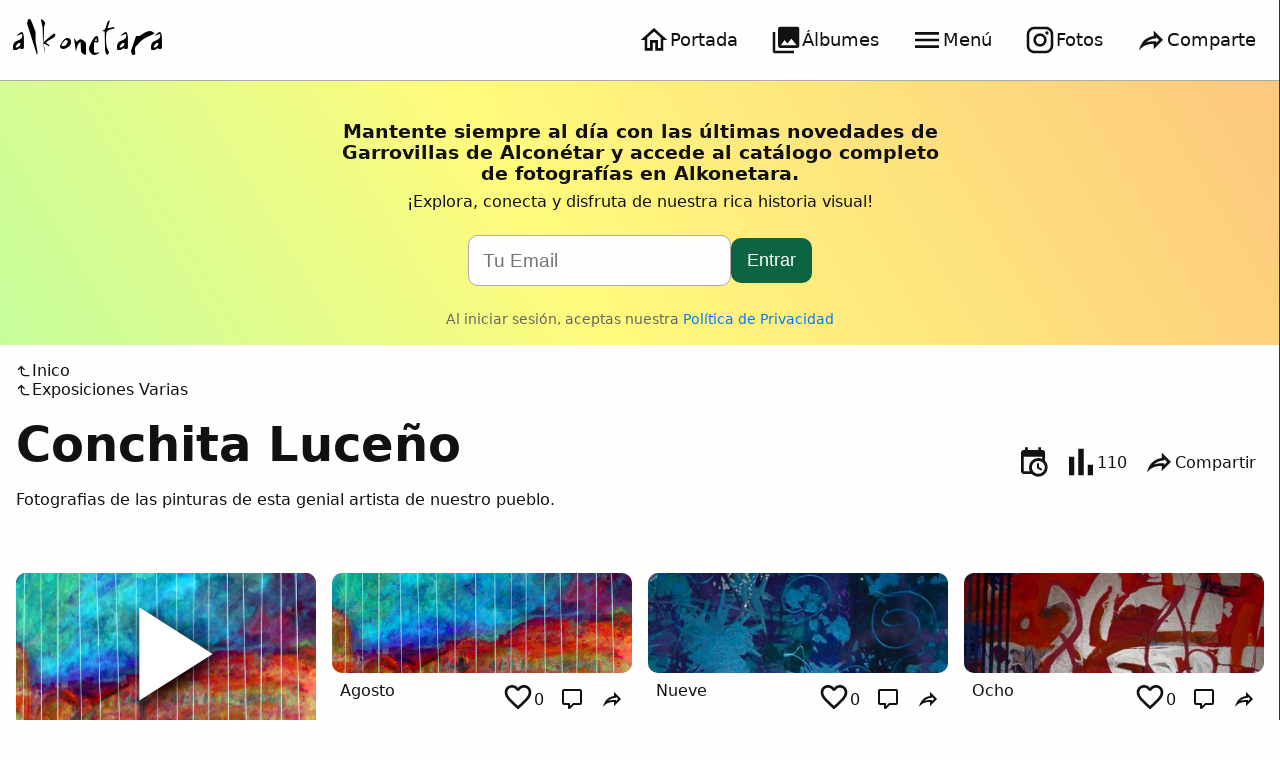

--- FILE ---
content_type: text/html; charset=UTF-8
request_url: https://alkonetara.org/fotos/exposiciones-varias/conchita-luceno
body_size: 29240
content:
<!DOCTYPE html>
<html>

<head>
    <meta name="viewport" content="width=device-width, initial-scale=1" />
    <title>Conchita Luceño - Alkonetara, Fotos de Garrovillas de Alconétar</title>
    <meta property="og:title" content="Conchita Luceño - Alkonetara, Fotos de Garrovillas de Alconétar" />
    <meta property="og:url" content="https://alkonetara.org/fotos/exposiciones-varias/conchita-luceno" />
    <meta property="og:site_name" content="Alkonetara, Fotos de Garrovillas de Alconétar">
    <meta property="og:description" content="Fotografias de las pinturas de esta genial artista de nuestro pueblo. " />
    <meta property="og:image" content="https://s3.eu-west-2.wasabisys.com/alkonetara/media/exposiciones-varias/conchita-luceno/4655_image0160medium.jpg" />
    <meta property="og:type" content="website" />
    <meta property="og:updated_time" content="2022-09-06T02:48:25+00:00" />
    <meta http-equiv="last-modified" content="2022-09-06T02:48:25+00:00" />
    <meta name="last-modified" content="1662432505">
    <meta name="twitter:card" content="summary_large_image">
    <meta name="twitter:site" content="@">
    <meta name="twitter:creator" content="@">
    <meta name="twitter:title" content="Conchita Luceño - Alkonetara, Fotos de Garrovillas de Alconétar">
    <meta name="twitter:description" content="Fotografias de las pinturas de esta genial artista de nuestro pueblo. ">
    <meta name="twitter:image:src" content="https://s3.eu-west-2.wasabisys.com/alkonetara/media/exposiciones-varias/conchita-luceno/4655_image0160medium.jpg">
    <meta name="twitter:url" content="https://alkonetara.org/fotos/exposiciones-varias/conchita-luceno">
    <link rel="canonical" href="https://alkonetara.org/fotos/exposiciones-varias/conchita-luceno" />
    <link rel="apple-touch-icon" sizes="57x57" href="/fotos/icons/apple-icon-57x57.png">
    <link rel="apple-touch-icon" sizes="60x60" href="/fotos/icons/apple-icon-60x60.png">
    <link rel="apple-touch-icon" sizes="72x72" href="/fotos/icons/apple-icon-72x72.png">
    <link rel="apple-touch-icon" sizes="76x76" href="/fotos/icons/apple-icon-76x76.png">
    <link rel="apple-touch-icon" sizes="114x114" href="/fotos/icons/apple-icon-114x114.png">
    <link rel="apple-touch-icon" sizes="120x120" href="/fotos/icons/apple-icon-120x120.png">
    <link rel="apple-touch-icon" sizes="144x144" href="/fotos/icons/apple-icon-144x144.png">
    <link rel="apple-touch-icon" sizes="152x152" href="/fotos/icons/apple-icon-152x152.png">
    <link rel="apple-touch-icon" sizes="180x180" href="/fotos/icons/apple-icon-180x180.png">
    <link rel="icon" type="image/png" sizes="192x192"
        href="/fotos/icons/android-icon-192x192.png">
    <link rel="icon" type="image/png" sizes="32x32" href="/fotos/icons/favicon-32x32.png">
    <link rel="icon" type="image/png" sizes="96x96" href="/fotos/icons/favicon-96x96.png">
    <link rel="icon" type="image/png" sizes="16x16" href="/fotos/icons/favicon-16x16.png">
    <link rel="manifest" href="/fotos/icons/manifest.json">
    <meta name="msapplication-TileColor" content="#ffffff">
    <meta name="msapplication-TileImage" content="/fotos/icons/ms-icon-144x144.png">
    <meta name="theme-color" content="#ffffff">



    <script src="/fotos/assets/jquery.min.js"></script>

    <style type="text/css">
    :root {
  --text-main: #eaeaea;
  --accent-text: #ffffff;
  --button-text: #ffffff;
  --accent-color: #aaaaaa;
  --border: #ababab;
  --border-tenue: #333333;
  --bgmain: #232323;
  --bgtrans: #00000055;

  --focus: darkorange;

  --btnbg: #0c6443;
  --gradientbg: linear-gradient(-20deg, #2b5876 0%, #4e4376 100%);
}

[data-theme="light"] {
  --text-main: #111111;
  --button-text: #ffffff;
  --accent-text: #000000;
  --bgmain: #fefefe;
  --gradientbg: linear-gradient(59deg, #85ffbd, #fffb7d, #fbab7e);
}

.gradient-background {
  background: var(--gradientbg);
  background-size: 180% 180%;
  animation: gradient-animation 30s ease infinite;
}

@keyframes gradient-animation {
  0% {
    background-position: 0% 50%;
  }
  50% {
    background-position: 100% 50%;
  }
  100% {
    background-position: 0% 50%;
  }
}

html {
  box-sizing: border-box;
  font-size: 16px;
  min-height: -webkit-fill-available;
  background-color: var(--bgmain);
}
body {
  background-color: var(--bgmain);

  min-height: 100vh;
  min-height: -webkit-fill-available;
  display: flex;
  flex-direction: column;
}

body,
textarea {
  font-family: system-ui, "Segoe UI", Roboto, Helvetica, Arial, sans-serif,
    "Apple Color Emoji", "Segoe UI Emoji", "Segoe UI Symbol";
}

a {
  text-decoration: none;
  color: var(--text-main);
}
a:hover {
  color: var(--text-main);
  text-decoration: underline;
}
a:visited {
  color: var(--text-main);
}

label a,
p a {
  text-decoration: underline;
}

*,
*:before,
*:after {
  box-sizing: inherit;
}

body,
h1,
h2,
h3,
h4,
h5,
h6,
p,
ol,
ul {
  margin: 0;
  padding: 0;
  font-weight: normal;
  color: var(--text-main);
}

h1,
h2,
h3,
h4,
h5,
h6 {
  font-weight: 800;
}

h1,
h2,
h3 {
  margin-top: 0.5rem;
  margin-bottom: 0.5rem;
}

ol,
ul {
  list-style: none;
}
.grtext {
  --bg-size: 400%;
  --color-one: hsl(15 90% 55%);
  --color-two: hsl(40 95% 55%);
  /*font-size: clamp(3rem, 25vmin, 8rem);*/
  background: linear-gradient(90deg, #00dbde 0%, #fc00ff 70%, #00dbde 100%) 0 0 /
    var(--bg-size) 100%;
  color: transparent;
  background-clip: text;
  -webkit-background-clip: text;
  animation: move-bg 17s infinite linear;
}

@keyframes move-bg {
  to {
    background-position: var(--bg-size) 0;
  }
}

.text-l {
  font-size: 1.1rem;
}
.text-xl {
  font-size: 1.5rem;
}
.noscroll {
  overflow: hidden;
}
img {
  max-width: 100%;
  height: auto;
}
.imgfit {
  object-fit: cover;
  width: 100%;
  height: 100%;
}
.bgimage {
  position: relative;
  display: flex;
  align-items: center;
  justify-content: center;
  object-fit: cover;
  width: 100%;
  min-width: 100px;
  min-height: 100px;
  aspect-ratio: 1/1;
}
@media (min-width: 1000px) {
  .bgimage:hover {
    filter: brightness(1.5) saturate(1.5);
  }
}

.bgimage.bgvideo > div {
  height: 100%;
}

.bgimage.bgvideo > div > picture > img {
  object-fit: cover;
}

.bgimage > img {
  position: absolute;
  top: 0px;
  left: 0px;
  width: 100%;
  height: 100%;

  object-fit: cover;

  filter: brightness(0.9) saturate(1.2);
}

.bgimage > div {
  position: relative;
  flex: 1 1 auto;
  padding: 1rem;
}

.bgimage h2 {
  color: white;
  font-size: 1.5rem;
  text-shadow: 1px 1px 0 rgba(0, 0, 0, 0.35), 1px 1px 5px rgba(0, 0, 0, 0.5);
}
.text-center {
  text-align: center;
}

.mw600 {
  max-width: 600px;
  margin: auto;
}

.mw900 {
  max-width: 800px;
  margin: auto;
}

.w-full {
  width: 100%;
}

.h-full {
  height: 100vh;
}

.mb-1 {
  margin-bottom: 1rem;
}

.mt-1 {
  margin-top: 1rem;
}
.mt-2 {
  margin-top: 2rem;
}
.p-05 {
  padding: 0.5rem;
}

.p-1 {
  padding: 1rem;
}

.p-2 {
  padding: 2rem;
}

.pt-1 {
  padding-top: 1rem;
}

.pt-2 {
  padding-top: 2rem;
}

.py-2 {
  padding-top: 2rem;
  padding-bottom: 2rem;
}

.nowrap {
  white-space: nowrap;
}

.flex,
.flexbar,
.flex-2 {
  display: flex;
}

.flex-2 > * {
  flex: 1;
}

.grow {
  flex: 1 1 auto;
}

.align-center {
  align-items: center;
}

.justify-center {
  justify-content: center;
}

.flex-col,
.flex-columns {
  display: flex;
  flex-direction: column;
  align-items: stretch;
}

.flex-center {
  display: flex;
  flex-direction: column;
  align-items: center;
  justify-content: center;
}

.flex-center-row {
  display: flex;
  align-items: center;
  justify-content: center;
}

.flex-wrap,
.wrap {
  flex-wrap: wrap;
}

.gap-1 {
  gap: 1rem;
}

@media (max-width: 1000px) {
  .flex-2,
  .flexbar {
    flex-direction: column;
  }
}

section {
  padding: 1rem;
}

.wave {
  position: absolute;
  height: 70px;
  width: 100%;
  background: gold;
  bottom: 0;
}

.wave::before,
.wave::after {
  content: "";
  display: block;
  position: absolute;
  border-radius: 100% 50%;
}

.wave::before {
  width: 55%;
  height: 109%;
  background-color: #fff;
  right: -1.5%;
  top: 60%;
}
.wave::after {
  width: 55%;
  height: 100%;
  background-color: gold;
  left: -1.5%;
  top: 40%;
}

h1 {
  font-size: 3rem;
  line-height: 90%;
  font-weight: bold;
}

.post_title {
  margin-top: 1rem;
  margin-bottom: 2rem;
}

.grid {
  width: 100%;
  display: grid;
  grid-template-columns: repeat(8, 1fr);
  grid-row-gap: 1rem;
  grid-column-gap: 1rem;
}
@media (max-width: 1000px) {
  .grid {
    grid-template-columns: repeat(2, 1fr);
  }
}
@media (min-width: 1000px) and (max-width: 1500px) {
  .grid {
    grid-template-columns: repeat(4, 1fr);
  }
}

.gridpics {
  width: 100%;
  display: grid;
  grid-template-columns: repeat(1, 1fr);
  grid-row-gap: 1rem;
  grid-column-gap: 1rem;
  padding: 0rem;
}
@media (min-width: 1000px) {
  .gridpics {
    grid-template-columns: repeat(auto-fit, minmax(300px, 1fr));
    padding: 1rem;
  }

  .gridpics .wide {
    grid-column: span 2;
  }
  .gridpics .tall {
    grid-row: span 2;
  }
  .gridpics .big {
    grid-column: span 2;
    grid-row: span 2;
  }

  .gridpics > div {
    max-width: 400px;
  }
}

.sliderpics {
  display: flex;
  overflow-x: auto;
  gap: 1rem;
  padding: 1rem;
}
.sliderpics > .griditem {
  min-width: 300px;
}

.text-content {
  max-width: 800px;
  line-height: 150%;
  margin: 1rem auto;
}

.griditem {
  display: flex;
  align-items: center;
  justify-content: flex-start;

  flex-direction: column;
}

.griditem h2 {
  font-size: 1.1rem;
  line-height: 100%;
  font-weight: 600;
}

.griditem .bgimage {
  font-size: 1.5rem;
  overflow: hidden;
  text-align: center;

  background-color: rgba(0, 0, 0, 0.2);
}
@media (min-width: 1000px) {
  .bgimage {
    border-radius: 10px;
  }
}

.inlinebtn,
.inlinebarbtn,
.circlebtn {
  cursor: pointer;

  white-space: nowrap;
  text-overflow: ellipsis;
  padding: 0.5rem;
}

.circlebtn {
  border-radius: 50%;
  background-color: rgba(66, 66, 66, 0.54);
  margin: 1rem;

  box-shadow: 2px 2px 3px #00000066;

  display: flex;
}

.inlinebarbtn {
  display: flex;
  align-items: center;
  gap: 0.25rem;
}

button,
.buybtn,
.btn,
input[type="submit"],
input[type="button"] {
  display: inline-flex;
  align-items: center;
  gap: 0.5rem;

  cursor: pointer;
  padding: 0.75rem 1rem;
  color: var(--button-text);

  border-radius: 10px;
  font-size: 1.1rem;
  border: 0px solid var(--border);

  background-color: var(--btnbg);

  cursor: pointer;
  text-align: center;

  white-space: nowrap;
  text-overflow: ellipsis;
  margin-top: 0.5rem;
}

a.btn:visited {
  color: var(--button-text);
}

.btnlist {
  display: flex;
  flex-direction: column;
  width: 100%;
}

.btnlist > * {
  display: flex;
  align-items: center;
  gap: 1rem;
  width: 100%;
  padding: 0.75rem 0.5rem;
}

.btnlist > *:hover {
  background-color: #ffffff11;
}

.btnlist > * + * {
  border-top: 1px solid var(--border-tenue);
}

button:hover,
.inlinebarbtn:hover,
.buybtn:hover,
input[type="submit"]:hover,
input[type="button"]:hover,
.btn:hover {
  filter: brightness(1.5) saturate(1.5);
}

buton:disabled,
input[type="submit disabled"],
input[type="button"]:disabled,
.btn[disabled] {
  opacity: 0.55;
  cursor: not-allowed;
}

.iconbtn {
  display: flex;
  flex-direction: column;
  gap: 0.5rem;
  color: var(--accent-text);

  cursor: pointer;
  text-align: center;
  align-items: center;
  justify-content: center;
  line-height: 100%;

  font-size: 0.8rem;

  text-align: center;

  white-space: nowrap;
  text-overflow: ellipsis;
}

.iconbtn .icon {
  padding: 0.25rem;
  border-radius: 1000px;
  border: 2px solid var(--border);
}

.iconbtn:hover {
  opacity: 0.55;
}

.btncta {
  background-color: var(--text-main);
  width: 100%;
  color: var(--bgmain);
}

.btncta:hover {
  background-color: inherit;
  color: inherit;
}

*[data-toggle-h] {
  cursor: pointer;
}

.hidden {
  display: none !important;
}

@media (max-width: 1000px) {
  .hiddenmobile,
  .hm {
    display: none !important;
  }
}
@media (min-width: 1000px) {
  .hiddendesktop,
  .hd {
    display: none !important;
  }
}
/*
label {
  text-transform: uppercase;
  color: var(--accent-text);
  font-size: 0.9rem;
  font-weight: bold;
  display: block;
  margin-top: 1rem;
}*/
input[type="checkbox"] {
  transform: scale(1.9); /* Adjust the scale value as needed */
}

select,
input[type="text"],
input[type="password"],
input[type="number"],
textarea {
  width: 100%;
  padding: 0.85rem;
  margin-top: 0.5rem;
  background-color: var(--bgmain);
  color: var(--accent-text);

  border: 1px solid var(--border);
  border-radius: 10px;
  font-size: 1.2rem;
}

input[type="number"]::-webkit-inner-spin-button,
input[type="number"]::-webkit-outer-spin-button {
  -webkit-appearance: none;
  margin: 0;
  appearance: none;
}
input[type="number"] {
  -moz-appearance: textfield;
}

select {
  appearance: none;
}

select:focus {
  border: 2px solid var(--focus);
}

.modal {
  cursor: pointer;
  position: fixed;
  z-index: 100;
  background: rgba(0, 0, 0, 0.5);
  left: 0;
  top: 0;
  width: 100%;
  height: 100%;
  display: none;

  flex-direction: column;
  align-items: center;
  justify-content: center;

  background: rgba(0, 0, 0, 0.75);
  backdrop-filter: blur(12px);
}

.modal_active {
  display: flex;
}

*[toggle-modal],
.close_panel,
.close_modal {
  user-select: none;
  cursor: pointer;
}

.close_panel,
.close_modal {
  position: absolute;
  right: 0px;
  top: 0px;
  float: right;
  padding: 1rem;
  font-weight: 800;
}

.modal > div {
  max-width: 50vw;
  max-height: 50vh;
  overflow-x: hidden;
  overflow-y: auto;
  background: var(--bgmain);
  position: relative;
  padding: 2rem;
}
@media (min-width: 1000px) and (max-width: 1800px) {
  .modal > div {
    max-width: 80vw;
    max-height: 80vh;
  }
}
@media (max-width: 1000px) {
  .modal > div {
    min-width: 100vw;
    min-height: 100vh;
    min-height: -webkit-fill-available;
  }
}

.vpanel.active {
  width: 25vw;
  transition: all 0.3s ease;
}

.vpanel {
  top: 0px;
  width: 0vw;
  right: 0px;
  flex: 1;
  overflow-x: hidden;
  overflow-y: auto;

  transition: all 0.3s ease;

  padding: 0rem;

  position: fixed;

  z-index: 50;

  background-color: var(--bgmain);

  border-left: 1px solid #333;
  height: 100vh;
}

@media (max-width: 1000px) {
  .vpanel {
    width: 100%;
    bottom: 0px;

    height: 0vh;
    max-height: 0vh;

    border-top: 1px solid #333;
  }

  .vpanel.active {
    max-height: 100vh;
    height: 100vh;
    max-height: -webkit-fill-available;
    height: -webkit-fill-available;
    width: 100%;
  }
}

.loginform {
  flex: 1 1 auto;
  display: flex;
  align-items: center;
  justify-content: center;
  height: 100%;
  display: flex;
  flex-direction: column;
  gap: 0.5rem;
  padding: 1rem;
}

.warn {
  background-color: orange;
}
    </style>

    <link href="https://vjs.zencdn.net/8.0.4/video-js.css" rel="stylesheet" />


    <!-- Google tag (gtag.js) -->
    <script async src="https://www.googletagmanager.com/gtag/js?id=G-H8XJ1WJBLN"></script>
    <script>
    window.dataLayer = window.dataLayer || [];

    function gtag() {
        dataLayer.push(arguments);
    }
    gtag('js', new Date());

    gtag('config', 'G-H8XJ1WJBLN');
    </script>

</head>

<body>

    <script>
    function updatelogo(savedTheme) {
        const logo = document.querySelector('.logolink img');

        if (savedTheme === 'dark') {
            logo.src = '/fotos/assets/logow.png';
        } else {
            logo.src = '/fotos/assets/logo.png';
        }
    }

    // jQuery for theme toggle
    $(document).ready(function() {
        const toggleButton = $('#theme-toggle');

        const defaultSystemTheme = window.matchMedia('(prefers-color-scheme: dark)').matches ? 'dark' : 'light';
        const savedTheme = localStorage.getItem('theme') || defaultSystemTheme;

        // Set checked if dark theme is saved
        if (savedTheme === 'dark') {
            toggleButton.prop('checked', true);
        }

        $('html').attr('data-theme', savedTheme);

        toggleButton.on('change', function() {
            let savedTheme = 'light';
            if ($(this).prop('checked')) {
                $('html').attr('data-theme', 'dark');
                savedTheme = 'dark';
            } else {
                $('html').attr('data-theme', 'light');
                savedTheme = 'light';
            }
            localStorage.setItem('theme', savedTheme);
            updatelogo(savedTheme);
        });
    });
    </script>

    <script>
    function slugify(text) {
  const from = "ãàáäâẽèéëêìíïîõòóöôùúüûñç·/_,:;";
  const to = "aaaaaeeeeeiiiiooooouuuunc------";

  const newText = Array.from(text)
    .map((c) => {
      const index = [...from].indexOf(c);
      if (index > -1) {
        return c.replace(new RegExp(from.charAt(index), "g"), to.charAt(index));
      }
      return c;
    })
    .join("");

  return newText
    .toString() // Cast to string
    .toLowerCase() // Convert the string to lowercase letters
    .trim() // Remove whitespace from both sides of a string
    .replace(/\s+/g, "-") // Replace spaces with -
    .replace(/&/g, "-y-") // Replace & with 'and'
    .replace(/[^\w\-]+/g, "") // Remove all non-word chars
    .replace(/\-\-+/g, "-"); // Replace multiple - with single -
}

function togglePanel(s) {
  console.log("togglePanel", s);
  if ($(s).hasClass("active")) {
    $(s).removeClass("active");
  } else {
    $(".vpanel.active").removeClass("active");
    $(s).addClass("active");
  }
}

$(document).on("click", "*[data-toggle-h]", function (e) {
  var s = $(e.currentTarget).attr("data-toggle-h");
  togglePanel(s);
});

$(document).on("click", "*[data-close-panel]", function (e) {
  var s = $(e.currentTarget).parent(".vpanel");

  if ($(s).hasClass("active")) {
    $(s).removeClass("active");
  }
});

$(document).on("click", "*[data-toggle-w]", function (e) {
  var s = $(e.currentTarget).attr("data-toggle-w");
  console.log("Antes ", s, $(s).css("width"));
  if ($(s).css("width") == "0px") {
    $(s).css("width", "100%");
  } else {
    $(s).css("width", "0px");
  }
  console.log("Despues ", $(s).css("width"));
});

$(document).ready(function () {
  const previousPage = document.referrer;
  console.log("Previous PAGE: ", previousPage);

  // if press enter in email field, click the login button
  $('input[name="email"]').keypress(function (e) {
    if (e.which == 13) {
      // get local parent
      const parent = $(this).parent();
      parent.find("button").click();
    }
  });

  $("#dologin").click(function (event) {
    event.preventDefault(); // Prevenir el envío del formulario por defecto

    // get parent loginform
    const parent = $(this).parent().parent();

    // Obtener los valores de entrada
    const el = parent.find('input[name="email"]');
    let email = el.val();

    if (!email) {
      parent.find("#loginstatus").html("Por favor, ingresa tu email.");
      return;
    }

    // Trim leading and trailing white spaces
    email = email.trim();
    email = email.toLowerCase();
    email = email.replace(/^\.+|\.+$/g, "");

    el.prop("disabled", true);

    parent.find("#loginstatus").html("Enviando código de acceso...");

    // Crear el objeto de credenciales de inicio de sesión
    const credentials = {
      email: email,
      redirect: previousPage,
    };

    // Convertir el objeto de credenciales a formato JSON
    const jsonPayload = JSON.stringify(credentials);

    // Enviar la solicitud POST al endpoint de inicio de sesión
    $.ajax({
      url: "/alkapi/cuenta/entrar",
      type: "POST",
      contentType: "application/json",
      data: jsonPayload,
      success: function (data) {
        console.log(data);
        // Manejar la respuesta del inicio de sesión
        if (data.success) {
          // Inicio de sesión exitoso, realizar las acciones necesarias
          console.log("Inicio de sesión exitoso");
          let url = "/fotos/cuenta/validar";
          if (data.newuser) {
            url = "/fotos/cuenta/validar?newuser=1";
          }
          // Redirigir al usuario o mostrar un mensaje de éxito
          window.location.href = url;
          return;
        } else {
          // Inicio de sesión fallido, mostrar mensaje de error
          console.error("Inicio de sesión fallido:", data.error);
          // Mostrar un mensaje de error al usuario
          parent.find("#loginstatus").html(data.error);
        }

        el.prop("disabled", false);
      },
      error: function (error) {
        // Manejar cualquier error de red o servidor
        console.error("Error:", error);
        // Mostrar un mensaje de error al usuario
        parent
          .find("#loginstatus")
          .html("Error al enviar el código de acceso.");
      },
    });
  });
});
    </script><style>
    .header {
        padding: 0.5rem;
        font-size: 1.1rem;
        border-bottom: 1px solid var(--border);
        justify-content: space-between;
        flex-flow: row nowrap;
    }

    .optionbar {
        flex: 0 0 auto;
        display: flex;
        gap: 0.5rem;
        align-items: center;
        white-space: nowrap;

    }

    .mainoption {
        align-items: center;
        display: flex;
        gap: 0.5rem;
        padding: 1rem;
        border-radius: 10px;
    }

    .mainoption:hover {
        background-color: var(--text-main);
        color: var(--bgmain);
    }

    @media (max-width: 1000px) {
        body {
            margin-bottom: 500px;
            ;
        }

        .logolink {
            flex: 1 1 auto;
            text-align: center;
            white-space: nowrap;
        }

        .optionbar {
            z-index: 5;
            background-color: var(--bgmain);
            position: fixed;
            bottom: 0px;
            left: 0px;
            width: 100%;

            border-top: 1px solid var(--border);
            padding: 0.25rem;
            padding-bottom: 0.75rem;


            display: flex;
            align-items: center;
            justify-content: space-evenly;

            font-size: 0.8rem;
            white-space: normal;
            gap: 0px;
        }

        .mainoption {
            text-align: center;
            display: flex;
            flex-direction: column;
            align-items: center;
            gap: 0rem;
            padding: 0.5rem 0.75rem;
        }
    }
</style>

<nav class="header flex">
        <a href="/" class="logolink">
        <img src="/fotos/assets/logo.png" alt="Alkonetara Logo">
    </a>

    <script>
        
        if (jQuery) {
            if (!$)
                var $ = jQuery;

            // If preferes dark theme from localStorage change img src using jquery
            $(function() {
                const logo = document.querySelector('.logolink img');
                const defaultSystemTheme = window.matchMedia('(prefers-color-scheme: dark)').matches ? 'dark' : 'light';
                const savedTheme = localStorage.getItem('theme') || defaultSystemTheme;

                const isWordpress = false;

                if (savedTheme === 'dark' && !isWordpress) {
                    logo.src = '/fotos/assets/logow.png';
                }
            });
        }
    </script>

    <div class="optionbar">
        <a href="/" class="mainoption"><svg style="width:32px;height:32px" fill="currentColor"  xmlns="http://www.w3.org/2000/svg" viewBox="0 0 24 24"><path d="M12 5.69L17 10.19V18H15V12H9V18H7V10.19L12 5.69M12 3L2 12H5V20H11V14H13V20H19V12H22" /></svg>Portada</a>
        <a href="/fotos" class="mainoption"><svg style="width:32px;height:32px" fill="currentColor"  xmlns="http://www.w3.org/2000/svg" viewBox="0 0 24 24"><path d="M22,16V4A2,2 0 0,0 20,2H8A2,2 0 0,0 6,4V16A2,2 0 0,0 8,18H20A2,2 0 0,0 22,16M11,12L13.03,14.71L16,11L20,16H8M2,6V20A2,2 0 0,0 4,22H18V20H4V6" /></svg>Álbumes</a>
        <div data-toggle-h="#biblioteca" class="mainoption"><svg style="width:32px;height:32px" fill="currentColor"  xmlns="http://www.w3.org/2000/svg" viewBox="0 0 24 24"><path d="M3,6H21V8H3V6M3,11H21V13H3V11M3,16H21V18H3V16Z" /></svg>Menú</div>
        <a href="/fotos/stream" class="mainoption"><svg style="width:32px;height:32px" fill="currentColor"  xmlns="http://www.w3.org/2000/svg" viewBox="0 0 24 24"><path d="M7.8,2H16.2C19.4,2 22,4.6 22,7.8V16.2A5.8,5.8 0 0,1 16.2,22H7.8C4.6,22 2,19.4 2,16.2V7.8A5.8,5.8 0 0,1 7.8,2M7.6,4A3.6,3.6 0 0,0 4,7.6V16.4C4,18.39 5.61,20 7.6,20H16.4A3.6,3.6 0 0,0 20,16.4V7.6C20,5.61 18.39,4 16.4,4H7.6M17.25,5.5A1.25,1.25 0 0,1 18.5,6.75A1.25,1.25 0 0,1 17.25,8A1.25,1.25 0 0,1 16,6.75A1.25,1.25 0 0,1 17.25,5.5M12,7A5,5 0 0,1 17,12A5,5 0 0,1 12,17A5,5 0 0,1 7,12A5,5 0 0,1 12,7M12,9A3,3 0 0,0 9,12A3,3 0 0,0 12,15A3,3 0 0,0 15,12A3,3 0 0,0 12,9Z" /></svg>Fotos</a>
        <a class="mainoption share"><svg style="width:32px;height:32px" fill="currentColor"  xmlns="http://www.w3.org/2000/svg" viewBox="0 0 24 24"><path d="M14,5V9C7,10 4,15 3,20C5.5,16.5 9,14.9 14,14.9V19L21,12L14,5M16,9.83L18.17,12L16,14.17V12.9H14C11.93,12.9 10.07,13.28 8.34,13.85C9.74,12.46 11.54,11.37 14.28,11L16,10.73V9.83Z" /></svg>Comparte</a>

    </div>
</nav>


<div id="biblioteca" class="vpanel">
    <div class="close_panel" data-close-panel><svg style="width:32px;height:32px" fill="currentColor"  xmlns="http://www.w3.org/2000/svg" viewBox="0 0 24 24"><path d="M19,6.41L17.59,5L12,10.59L6.41,5L5,6.41L10.59,12L5,17.59L6.41,19L12,13.41L17.59,19L19,17.59L13.41,12L19,6.41Z" /></svg></div>
    <div class="p-1 flex-center gap-1">

        <div class="btnlist pt-2">
            <a href="/noticias-garrovillas-alconetar/">
                <svg style="width:32px;height:32px" fill="currentColor"  xmlns="http://www.w3.org/2000/svg" viewBox="0 0 24 24"><path d="M20 3H4C2.89 3 2 3.89 2 5V19C2 20.11 2.89 21 4 21H20C21.11 21 22 20.11 22 19V5C22 3.89 21.11 3 20 3M5 7H10V13H5V7M19 17H5V15H19V17M19 13H12V11H19V13M19 9H12V7H19V9Z" /></svg>Actualidad</a>
            <a href="/fotos/cuenta/micuenta"><svg style="width:32px;height:32px" fill="currentColor"  xmlns="http://www.w3.org/2000/svg" viewBox="0 0 24 24"><path d="M12,4A4,4 0 0,1 16,8A4,4 0 0,1 12,12A4,4 0 0,1 8,8A4,4 0 0,1 12,4M12,14C16.42,14 20,15.79 20,18V20H4V18C4,15.79 7.58,14 12,14Z" /></svg>Mi Cuenta</a>
            <a href="/secciones/alkotv">
                <svg style="width:32px;height:32px" fill="currentColor"  xmlns="http://www.w3.org/2000/svg" viewBox="0 0 24 24"><path d="M10,15L15.19,12L10,9V15M21.56,7.17C21.69,7.64 21.78,8.27 21.84,9.07C21.91,9.87 21.94,10.56 21.94,11.16L22,12C22,14.19 21.84,15.8 21.56,16.83C21.31,17.73 20.73,18.31 19.83,18.56C19.36,18.69 18.5,18.78 17.18,18.84C15.88,18.91 14.69,18.94 13.59,18.94L12,19C7.81,19 5.2,18.84 4.17,18.56C3.27,18.31 2.69,17.73 2.44,16.83C2.31,16.36 2.22,15.73 2.16,14.93C2.09,14.13 2.06,13.44 2.06,12.84L2,12C2,9.81 2.16,8.2 2.44,7.17C2.69,6.27 3.27,5.69 4.17,5.44C4.64,5.31 5.5,5.22 6.82,5.16C8.12,5.09 9.31,5.06 10.41,5.06L12,5C16.19,5 18.8,5.16 19.83,5.44C20.73,5.69 21.31,6.27 21.56,7.17Z" /></svg>AlkoTV
            </a>
            <a href="https://iaudioguia.com/audioguias/espana/extremadura/garrovillas-de-alconetar">
                <svg style="width:32px;height:32px" fill="currentColor"  xmlns="http://www.w3.org/2000/svg" viewBox="0 0 24 24"><path d="M20.07,19.07L18.66,17.66C20.11,16.22 21,14.21 21,12C21,9.78 20.11,7.78 18.66,6.34L20.07,4.93C21.88,6.74 23,9.24 23,12C23,14.76 21.88,17.26 20.07,19.07M17.24,16.24L15.83,14.83C16.55,14.11 17,13.11 17,12C17,10.89 16.55,9.89 15.83,9.17L17.24,7.76C18.33,8.85 19,10.35 19,12C19,13.65 18.33,15.15 17.24,16.24M4,3H12A2,2 0 0,1 14,5V19A2,2 0 0,1 12,21H4A2,2 0 0,1 2,19V5A2,2 0 0,1 4,3M8,5A2,2 0 0,0 6,7A2,2 0 0,0 8,9A2,2 0 0,0 10,7A2,2 0 0,0 8,5M8,11A4,4 0 0,0 4,15A4,4 0 0,0 8,19A4,4 0 0,0 12,15A4,4 0 0,0 8,11M8,13A2,2 0 0,1 10,15A2,2 0 0,1 8,17A2,2 0 0,1 6,15A2,2 0 0,1 8,13Z" /></svg> Audioguías
            </a>
            <a href="/biblioteca">
                <svg style="width:32px;height:32px" fill="currentColor"  xmlns="http://www.w3.org/2000/svg" viewBox="0 0 24 24"><path d="M12,8A3,3 0 0,0 15,5A3,3 0 0,0 12,2A3,3 0 0,0 9,5A3,3 0 0,0 12,8M12,11.54C9.64,9.35 6.5,8 3,8V19C6.5,19 9.64,20.35 12,22.54C14.36,20.35 17.5,19 21,19V8C17.5,8 14.36,9.35 12,11.54Z" /></svg>Biblioteca
            </a>
            <a href="/foros">
                <svg style="width:32px;height:32px" fill="currentColor"  xmlns="http://www.w3.org/2000/svg" viewBox="0 0 24 24"><path d="M17,12V3A1,1 0 0,0 16,2H3A1,1 0 0,0 2,3V17L6,13H16A1,1 0 0,0 17,12M21,6H19V15H6V17A1,1 0 0,0 7,18H18L22,22V7A1,1 0 0,0 21,6Z" /></svg>Foros
            </a>
            <a href="/secciones/diccionario">
                <svg style="width:32px;height:32px" fill="currentColor"  xmlns="http://www.w3.org/2000/svg" viewBox="0 0 24 24"><path d="M6,11A2,2 0 0,1 8,13V17H4A2,2 0 0,1 2,15V13A2,2 0 0,1 4,11H6M4,13V15H6V13H4M20,13V15H22V17H20A2,2 0 0,1 18,15V13A2,2 0 0,1 20,11H22V13H20M12,7V11H14A2,2 0 0,1 16,13V15A2,2 0 0,1 14,17H12A2,2 0 0,1 10,15V7H12M12,15H14V13H12V15Z" /></svg>Diccionario
            </a>
            <a href="/secciones/dichos">
                <svg style="width:32px;height:32px" fill="currentColor"  xmlns="http://www.w3.org/2000/svg" viewBox="0 0 24 24"><path d="M20,2H4A2,2 0 0,0 2,4V22L6,18H20A2,2 0 0,0 22,16V4C22,2.89 21.1,2 20,2Z" /></svg>Dichos
            </a>
            <a href="/secciones/idiosincrasia/cancionero_local">
                <svg style="width:32px;height:32px" fill="currentColor"  xmlns="http://www.w3.org/2000/svg" viewBox="0 0 24 24"><path d="M20.07,19.07L18.66,17.66C20.11,16.22 21,14.21 21,12C21,9.78 20.11,7.78 18.66,6.34L20.07,4.93C21.88,6.74 23,9.24 23,12C23,14.76 21.88,17.26 20.07,19.07M17.24,16.24L15.83,14.83C16.55,14.11 17,13.11 17,12C17,10.89 16.55,9.89 15.83,9.17L17.24,7.76C18.33,8.85 19,10.35 19,12C19,13.65 18.33,15.15 17.24,16.24M4,3H12A2,2 0 0,1 14,5V19A2,2 0 0,1 12,21H4A2,2 0 0,1 2,19V5A2,2 0 0,1 4,3M8,5A2,2 0 0,0 6,7A2,2 0 0,0 8,9A2,2 0 0,0 10,7A2,2 0 0,0 8,5M8,11A4,4 0 0,0 4,15A4,4 0 0,0 8,19A4,4 0 0,0 12,15A4,4 0 0,0 8,11M8,13A2,2 0 0,1 10,15A2,2 0 0,1 8,17A2,2 0 0,1 6,15A2,2 0 0,1 8,13Z" /></svg> Cancionero Local
            </a>
            <a href="/secciones/idiosincrasia/apodos">
                <svg style="width:32px;height:32px" fill="currentColor"  xmlns="http://www.w3.org/2000/svg" viewBox="0 0 24 24"><path d="M12,3C16.97,3 21,6.58 21,11C21,15.42 15,21 12,21C9,21 3,15.42 3,11C3,6.58 7.03,3 12,3M10.31,10.93C9.29,9.29 7.47,8.58 6.25,9.34C5.03,10.1 4.87,12.05 5.89,13.69C6.92,15.33 8.74,16.04 9.96,15.28C11.18,14.5 11.33,12.57 10.31,10.93M13.69,10.93C12.67,12.57 12.82,14.5 14.04,15.28C15.26,16.04 17.08,15.33 18.11,13.69C19.13,12.05 18.97,10.1 17.75,9.34C16.53,8.58 14.71,9.29 13.69,10.93M12,17.75C10,17.75 9.5,17 9.5,17C9.5,17.03 10,19 12,19C14,19 14.5,17 14.5,17C14.5,17 14,17.75 12,17.75Z" /></svg>Apodos
            </a>
            <a href="/secciones/penas">
                <svg style="width:32px;height:32px" fill="currentColor"  xmlns="http://www.w3.org/2000/svg" viewBox="0 0 24 24"><path d="M12,5.5A3.5,3.5 0 0,1 15.5,9A3.5,3.5 0 0,1 12,12.5A3.5,3.5 0 0,1 8.5,9A3.5,3.5 0 0,1 12,5.5M5,8C5.56,8 6.08,8.15 6.53,8.42C6.38,9.85 6.8,11.27 7.66,12.38C7.16,13.34 6.16,14 5,14A3,3 0 0,1 2,11A3,3 0 0,1 5,8M19,8A3,3 0 0,1 22,11A3,3 0 0,1 19,14C17.84,14 16.84,13.34 16.34,12.38C17.2,11.27 17.62,9.85 17.47,8.42C17.92,8.15 18.44,8 19,8M5.5,18.25C5.5,16.18 8.41,14.5 12,14.5C15.59,14.5 18.5,16.18 18.5,18.25V20H5.5V18.25M0,20V18.5C0,17.11 1.89,15.94 4.45,15.6C3.86,16.28 3.5,17.22 3.5,18.25V20H0M24,20H20.5V18.25C20.5,17.22 20.14,16.28 19.55,15.6C22.11,15.94 24,17.11 24,18.5V20Z" /></svg>Peñas
            </a>
            <a href="/biblioteca/idiosincrasia/lapalra/">
                <svg style="width:32px;height:32px" fill="currentColor"  xmlns="http://www.w3.org/2000/svg" viewBox="0 0 24 24"><path d="M12,8H4A2,2 0 0,0 2,10V14A2,2 0 0,0 4,16H5V20A1,1 0 0,0 6,21H8A1,1 0 0,0 9,20V16H12L17,20V4L12,8M21.5,12C21.5,13.71 20.54,15.26 19,16V8C20.53,8.75 21.5,10.3 21.5,12Z" /></svg>La palra
            </a>
        </div>
        <div class="flex gap-1 pt-1">
            <input type="checkbox" id="theme-toggle">
            <label for="theme-toggle">Modo oscuro</label>
        </div>
    </div>
</div>    <div class="text-center gradient-background">
        <div class="mw600 pad pt-2">
            <h3>Mantente siempre al día con las últimas novedades de Garrovillas de Alconétar y accede al catálogo completo
                de
                fotografías en Alkonetara.</h3> ¡Explora, conecta y disfruta de nuestra rica historia visual!
            
<div class="loginform mw600">
    <div class="flex align-center justify-center gap-1">
        <input type="text" class="grow" name="email" placeholder="Tu Email"><button id="dologin">Entrar</button>
    </div>
    <div></div>

    <div id="loginstatus"></div>
    
    




<style>
.social-login-buttons {
    margin: 1rem 0;
}

.divider {
    display: flex;
    align-items: center;
    text-align: center;
    color: #666;
    margin: 1rem 0;
}

.divider::before,
.divider::after {
    content: '';
    flex: 1;
    border-bottom: 1px solid #ddd;
}

.divider::before {
    margin-right: 10px;
}

.divider::after {
    margin-left: 10px;
}

.social-buttons {
    display: flex;
    gap: 1rem;
    justify-content: center;
}

.social-button {
    display: flex;
    align-items: center;
    justify-content: center;
    gap: 0.5rem;
    padding: 0.75rem 1rem;
    border: 1px solid #ddd;
    border-radius: 4px;
    background: white;
    cursor: pointer;
    font-weight: 500;
    transition: all 0.2s;
}

.social-button:hover {
    background: #f5f5f5;
}

.social-button.google {
    color: #DB4437;
}

.social-button.facebook {
    color: #4267B2;
}

/* Facebook Popup Styles */
.facebook-popup {
    position: fixed;
    top: 0;
    left: 0;
    width: 100%;
    height: 100%;
    background: rgba(0, 0, 0, 0.5);
    z-index: 1000;
    display: flex;
    align-items: center;
    justify-content: center;
}

.popup-content {
    background: white;
    border-radius: 8px;
    box-shadow: 0 4px 20px rgba(0, 0, 0, 0.3);
    max-width: 400px;
    width: 90%;
    animation: popupFadeIn 0.3s ease;
}

@keyframes popupFadeIn {
    from {
        opacity: 0;
        transform: scale(0.9);
    }
    to {
        opacity: 1;
        transform: scale(1);
    }
}

.popup-header {
    display: flex;
    justify-content: space-between;
    align-items: center;
    padding: 1rem 1.5rem;
    border-bottom: 1px solid #eee;
}

.popup-header h3 {
    margin: 0;
    color: #4267B2;
}

.close-popup {
    background: none;
    border: none;
    font-size: 1.5rem;
    cursor: pointer;
    color: #666;
    padding: 0;
    width: 30px;
    height: 30px;
    display: flex;
    align-items: center;
    justify-content: center;
}

.close-popup:hover {
    background: #f5f5f5;
    border-radius: 50%;
}

.popup-body {
    padding: 1.5rem;
}

.popup-body p {
    margin: 0 0 1rem 0;
    color: #333;
    line-height: 1.5;
}

.popup-buttons {
    display: flex;
    gap: 1rem;
    margin-top: 1.5rem;
}

.btn-primary, .btn-secondary {
    flex: 1;
    padding: 0.75rem;
    border: none;
    border-radius: 4px;
    cursor: pointer;
    font-weight: 500;
    transition: all 0.2s;
}

.btn-primary {
    background: #4267B2;
    color: white;
}

.btn-primary:hover {
    background: #365899;
}

.btn-secondary {
    background: #f5f5f5;
    color: #333;
}

.btn-secondary:hover {
    background: #e9e9e9;
}
</style>

<script>
let facebookPopupShown = false;

// Google One Tap callback
function handleGoogleLogin(response) {
    // Send credential to our backend
    fetch('/fotos/api/auth/google/login', {
        method: 'POST',
        headers: {
            'Content-Type': 'application/json',
        },
        body: JSON.stringify({
            credential: response.credential
        })
    })
    .then(response => response.json())
    .then(data => {
        if (data.success) {
            // Redirect to user account or reload page
            window.location.href = data.redirect_url || '/fotos/';
        } else {
            alert('Error al procesar el login: ' + (data.error || 'Error desconocido'));
        }
    })
    .catch(error => {
        console.error('Error:', error);
        alert('Error al procesar el login con Google');
    });
}

// Manual Google login function
function loginWithGoogle() {
    // Initialize Google Sign-In for manual login
    google.accounts.id.initialize({
        client_id: '',
        callback: handleGoogleLogin
    });
    
    google.accounts.id.prompt((notification) => {
        if (notification.isNotDisplayed() || notification.isSkippedMoment()) {
            // Fallback to manual popup
            google.accounts.id.renderButton(
                document.getElementById('google-login-button'),
                { theme: 'outline', size: 'large' }
            );
        }
    });
}

function checkFacebookLoginStatus() {
    if (!window.FB || facebookPopupShown) return;
    
    FB.getLoginStatus(function(response) {
        if (response.status === 'connected') {
            // User is logged into Facebook and has authorized the app
            showFacebookPopup();
        } else if (response.status === 'not_authorized') {
            // User is logged into Facebook but has not authorized the app
            // We could still show a popup asking if they want to authorize
            console.log('Usuario conectado a Facebook pero no autorizado');
        } else {
            // User is not logged into Facebook
            console.log('Usuario no conectado a Facebook');
        }
    });
}

function showFacebookPopup() {
    if (facebookPopupShown) return;
    
    facebookPopupShown = true;
    const popup = document.getElementById('facebook-login-popup');
    if (popup) {
        popup.style.display = 'flex';
        
        // Auto-hide after 10 seconds if user doesn't interact
        setTimeout(function() {
            if (popup.style.display === 'flex') {
                closeFacebookPopup();
            }
        }, 10000);
    }
}

function closeFacebookPopup() {
    const popup = document.getElementById('facebook-login-popup');
    if (popup) {
        popup.style.display = 'none';
    }
}

function loginWithFacebook() {
    if (!window.FB) {
        alert('Facebook SDK no cargado correctamente');
        return;
    }
    
    FB.login(function(response) {
        if (response.authResponse) {
            // User authorized the app
            FB.api('/me', {fields: 'name,email'}, function(response) {
                // Send user data to our backend
                processFacebookLogin(response);
            });
        } else {
            console.log('Usuario canceló el login o no autorizó la app');
        }
        closeFacebookPopup();
    }, {scope: 'email'});
}

function processFacebookLogin(userData) {
    // Send data to our backend endpoint
    fetch('/fotos/api/auth/facebook/login', {
        method: 'POST',
        headers: {
            'Content-Type': 'application/json',
        },
        body: JSON.stringify({
            id: userData.id,
            name: userData.name,
            email: userData.email
        })
    })
    .then(response => response.json())
    .then(data => {
        if (data.success) {
            // Redirect to user account or reload page
            window.location.href = data.redirect_url || '/fotos/';
        } else {
            alert('Error al procesar el login: ' + (data.error || 'Error desconocido'));
        }
    })
    .catch(error => {
        console.error('Error:', error);
        alert('Error al procesar el login');
    });
}

$(document).ready(function() {
    
        
    });
</script>    
    <div class="login-footer">
        <p class="privacy-notice">
            Al iniciar sesión, aceptas nuestra 
            <a href="/fotos/politica-privacidad" target="_blank">Política de Privacidad</a>
        </p>
    </div>
</div>

<style>
.login-footer {
    margin-top: 1.5rem;
    text-align: center;
}

.privacy-notice {
    font-size: 0.85rem;
    color: #666;
    margin: 0;
    line-height: 1.4;
}

.privacy-notice a {
    color: #007bff;
    text-decoration: none;
}

.privacy-notice a:hover {
    text-decoration: underline;
}
</style>        </div>
    </div>

<style>
.loading_panel {
    position: fixed;
    top: 0px;
    left: 0px;
    width: 100vw;
    height: 100vh;

    background-color: #00000099;
    display: flex;
    flex-direction: column;
    align-items: center;
    justify-content: center;

    padding: 2rem;
    z-index: 150;
}



.progress-bar-wrapper {
    display: flex;
    flex-direction: column;
    align-items: left;
    justify-content: center;
    max-width: 500px;
    width: 100%;
    background: var(--bgmain);
    padding: 2rem;
    gap: 0.5rem;
}

.progress-bar {
    width: 100%;
    background-color: #555555;

    border-radius: 30px;
    box-shadow: inset 0 1px 3px rgba(0, 0, 0, .2);

    overflow: hidden;
}

.progress-bar-fill {
    display: block;
    height: 100%;
    height: 22px;
    background-color: #659cef;
    border-radius: 30px;
    /*transition: width 500ms ease-in-out;*/
}

.indet .progress-bar-fill {
    animation: indeterminateAnimation 1s infinite linear;
    transform-origin: 0% 50%;
}

@keyframes indeterminateAnimation {
    0% {
        transform: translateX(0) scaleX(0);
    }

    40% {
        transform: translateX(0) scaleX(0.4);
    }

    100% {
        transform: translateX(100%) scaleX(0.5);
    }
}
</style>
<div class="loading_panel hidden">
    <div class="progress-bar-wrapper">
        <div class="loading-text">Un momento por favor</div>
        <div class="progress-bar">
            <span class="progress-bar-fill" style="width: 70%;"></span>
        </div>
        <div class="loading_progess_text"></div>
    </div>
</div>

<script>
var loadingSpinnerTimeout = null;
var loadingSpinnerDelayBase = 800;
var loadingSpinnerDelay = loadingSpinnerDelayBase;
var loadingSpinnerProgress = -1;

function loadingSpinnerStep() {
    if (loadingSpinnerProgress < 0)
        return;

    console.log('loadingSpinnerStep ' + loadingSpinnerDelay + 'ms ' + loadingSpinnerProgress + '%');
    loadingSpinnerProgress = loadingSpinnerProgress + 1;

    if (loadingSpinnerProgress > 99) {
        loadingSpinnerProgress = 99;
        // end at 99
        return;
    }
    if (loadingSpinnerProgress > 95) {
        // delay at end 
        loadingSpinnerDelay = loadingSpinnerDelayBase + loadingSpinnerProgress * 500;
    } else if (loadingSpinnerProgress > 70) {
        // delay at end 
        loadingSpinnerDelay = loadingSpinnerDelayBase + loadingSpinnerProgress * 250;
    } else if (loadingSpinnerProgress > 45) {
        // delay at end 
        loadingSpinnerDelay = loadingSpinnerDelayBase + loadingSpinnerProgress * 100;
    } else {
        loadingSpinnerDelay = loadingSpinnerDelayBase;
    }


    if (typeof queue_position !== 'undefined') {
        $('.loading_progess_text').show();
        $('.placeholder .loading_panel .loading_progess_text').text(loadingSpinnerProgress + '% (You\'re #' +
            number_format(queue_position) + ' in lane)');
        $('.placeholder .runtime').text((time() - generateStartTime));
    } else {
        $('.loading_progess_text').show();
        $('.loading_panel .loading_progess_text').text(loadingSpinnerProgress + '%');
    }

    $(".loading_panel .progress-bar-fill").css("width", loadingSpinnerProgress + "%");

    if (loadingSpinnerProgress < 100 && loadingSpinnerTimeout) {
        loadingSpinnerTimeout = setTimeout(loadingSpinnerStep, loadingSpinnerDelay);
    }
}

function setLoading(msg, indet) {
    loadingSpinnerProgress = 0;
    $("body").addClass("noscroll");
    $(".loading_panel .loading-text").text(msg);

    if ($(".loading_panel").hasClass("hidden")) {
        $(".loading_panel").removeClass("hidden");
        loadingSpinnerTimeout = setTimeout(loadingSpinnerStep, 1);
    }
}

function setLoadingMsg(msg) {
    $(".loading_panel .loading-text").text(msg);
}

function setProgress(num) {
    $(".progress-bar-fill").show()
}

function hideLoading() {
    clearTimeout(loadingSpinnerTimeout);
    loadingSpinnerTimeout = null;
    loadingSpinnerProgress = -1;

    $("body").removeClass("noscroll");
    $(".loading_panel").addClass("hidden");
}
</script><script type="application/ld+json">{
    "@context": "https://schema.org",
    "@type": "ImageGallery",
    "name": "Conchita Luce\u00f1o",
    "description": "Fotografias de las pinturas de esta genial artista de nuestro pueblo. ",
    "url": "https://s3.eu-west-2.wasabisys.com/alkonetara/media/exposiciones-varias/conchita-luceno/4655_image0160medium.jpg",
    "image": [
        {
            "@type": "ImageObject",
            "url": "/fotos/media/4558",
            "contentUrl": "https://s3.eu-west-2.wasabisys.com/alkonetara/miniaturas/exposiciones-varias/conchita-luceno/4558_conchita050.jpg"
        },
        {
            "@type": "ImageObject",
            "url": "/fotos/media/4559",
            "contentUrl": "https://s3.eu-west-2.wasabisys.com/alkonetara/miniaturas/exposiciones-varias/conchita-luceno/4559_nueve.jpg"
        },
        {
            "@type": "ImageObject",
            "url": "/fotos/media/4560",
            "contentUrl": "https://s3.eu-west-2.wasabisys.com/alkonetara/miniaturas/exposiciones-varias/conchita-luceno/4560_ocho.jpg"
        },
        {
            "@type": "ImageObject",
            "url": "/fotos/media/4561",
            "contentUrl": "https://s3.eu-west-2.wasabisys.com/alkonetara/miniaturas/exposiciones-varias/conchita-luceno/4561_tarjetapres.jpg"
        },
        {
            "@type": "ImageObject",
            "url": "/fotos/media/4562",
            "contentUrl": "https://s3.eu-west-2.wasabisys.com/alkonetara/miniaturas/exposiciones-varias/conchita-luceno/4562_tarjetapres2.jpg"
        },
        {
            "@type": "ImageObject",
            "url": "/fotos/media/4563",
            "contentUrl": "https://s3.eu-west-2.wasabisys.com/alkonetara/miniaturas/exposiciones-varias/conchita-luceno/4563_tarjetapres3.jpg"
        },
        {
            "@type": "ImageObject",
            "url": "/fotos/media/4564",
            "contentUrl": "https://s3.eu-west-2.wasabisys.com/alkonetara/miniaturas/exposiciones-varias/conchita-luceno/4564_tarjetapres4.jpg"
        },
        {
            "@type": "ImageObject",
            "url": "/fotos/media/4629",
            "contentUrl": "https://s3.eu-west-2.wasabisys.com/alkonetara/miniaturas/exposiciones-varias/conchita-luceno/4629_image0167medium.jpg"
        },
        {
            "@type": "ImageObject",
            "url": "/fotos/media/4630",
            "contentUrl": "https://s3.eu-west-2.wasabisys.com/alkonetara/miniaturas/exposiciones-varias/conchita-luceno/4630_image0170medium.jpg"
        },
        {
            "@type": "ImageObject",
            "url": "/fotos/media/4631",
            "contentUrl": "https://s3.eu-west-2.wasabisys.com/alkonetara/miniaturas/exposiciones-varias/conchita-luceno/4631_image0176medium.jpg"
        },
        {
            "@type": "ImageObject",
            "url": "/fotos/media/4632",
            "contentUrl": "https://s3.eu-west-2.wasabisys.com/alkonetara/miniaturas/exposiciones-varias/conchita-luceno/4632_image0177medium.jpg"
        },
        {
            "@type": "ImageObject",
            "url": "/fotos/media/4654",
            "contentUrl": "https://s3.eu-west-2.wasabisys.com/alkonetara/miniaturas/exposiciones-varias/conchita-luceno/4654_image0154medium.jpg"
        },
        {
            "@type": "ImageObject",
            "url": "/fotos/media/4655",
            "contentUrl": "https://s3.eu-west-2.wasabisys.com/alkonetara/miniaturas/exposiciones-varias/conchita-luceno/4655_image0160medium.jpg"
        },
        {
            "@type": "ImageObject",
            "url": "/fotos/media/4592",
            "contentUrl": "https://s3.eu-west-2.wasabisys.com/alkonetara/miniaturas/exposiciones-varias/conchita-luceno/4592_image0153medium.jpg"
        },
        {
            "@type": "ImageObject",
            "url": "/fotos/media/4593",
            "contentUrl": "https://s3.eu-west-2.wasabisys.com/alkonetara/miniaturas/exposiciones-varias/conchita-luceno/4593_image0160medium.jpg"
        },
        {
            "@type": "ImageObject",
            "url": "/fotos/media/4594",
            "contentUrl": "https://s3.eu-west-2.wasabisys.com/alkonetara/miniaturas/exposiciones-varias/conchita-luceno/4594_image0161medium.jpg"
        },
        {
            "@type": "ImageObject",
            "url": "/fotos/media/4595",
            "contentUrl": "https://s3.eu-west-2.wasabisys.com/alkonetara/miniaturas/exposiciones-varias/conchita-luceno/4595_image0162medium.jpg"
        },
        {
            "@type": "ImageObject",
            "url": "/fotos/media/4596",
            "contentUrl": "https://s3.eu-west-2.wasabisys.com/alkonetara/miniaturas/exposiciones-varias/conchita-luceno/4596_image0163medium.jpg"
        },
        {
            "@type": "ImageObject",
            "url": "/fotos/media/4597",
            "contentUrl": "https://s3.eu-west-2.wasabisys.com/alkonetara/miniaturas/exposiciones-varias/conchita-luceno/4597_image0164medium.jpg"
        },
        {
            "@type": "ImageObject",
            "url": "/fotos/media/4598",
            "contentUrl": "https://s3.eu-west-2.wasabisys.com/alkonetara/miniaturas/exposiciones-varias/conchita-luceno/4598_image0166medium.jpg"
        },
        {
            "@type": "ImageObject",
            "url": "/fotos/media/4599",
            "contentUrl": "https://s3.eu-west-2.wasabisys.com/alkonetara/miniaturas/exposiciones-varias/conchita-luceno/4599_image0171medium.jpg"
        },
        {
            "@type": "ImageObject",
            "url": "/fotos/media/4601",
            "contentUrl": "https://s3.eu-west-2.wasabisys.com/alkonetara/miniaturas/exposiciones-varias/conchita-luceno/4601_image0172medium.jpg"
        },
        {
            "@type": "ImageObject",
            "url": "/fotos/media/4603",
            "contentUrl": "https://s3.eu-west-2.wasabisys.com/alkonetara/miniaturas/exposiciones-varias/conchita-luceno/4603_image0174medium.jpg"
        },
        {
            "@type": "ImageObject",
            "url": "/fotos/media/4607",
            "contentUrl": "https://s3.eu-west-2.wasabisys.com/alkonetara/miniaturas/exposiciones-varias/conchita-luceno/4607_image0175medium.jpg"
        }
    ]
}</script><div class="p-1">
    <ul class='breadcrumbs'>
        <li><a href='/fotos/'><svg style="width:16px;height:16px" fill="currentColor"  xmlns="http://www.w3.org/2000/svg" viewBox="0 0 24 24"><path d="M20 18V20H13.5C9.91 20 7 17.09 7 13.5V7.83L3.91 10.92L2.5 9.5L8 4L13.5 9.5L12.09 10.91L9 7.83V13.5C9 16 11 18 13.5 18H20Z" /></svg>Inico</a></li><li><a href='/fotos/exposiciones-varias'><svg style="width:16px;height:16px" fill="currentColor"  xmlns="http://www.w3.org/2000/svg" viewBox="0 0 24 24"><path d="M20 18V20H13.5C9.91 20 7 17.09 7 13.5V7.83L3.91 10.92L2.5 9.5L8 4L13.5 9.5L12.09 10.91L9 7.83V13.5C9 16 11 18 13.5 18H20Z" /></svg>Exposiciones Varias</a></li>    </ul>

    <div class="flexbar pt-1">
        <div class="grow">
            <h1>Conchita Luceño</h1>
            <div class="pt-1">Fotografias de las pinturas de esta genial artista de nuestro pueblo. </div>
        </div>
                    <div class="flex">
                <div class="grow"></div>
                <div class="inlinebarbtn" title="Fecha publicación 11/09/2017">
                    <svg style="width:32px;height:32px" fill="currentColor"  xmlns="http://www.w3.org/2000/svg" viewBox="0 0 24 24"><path d="M15,13H16.5V15.82L18.94,17.23L18.19,18.53L15,16.69V13M19,8H5V19H9.67C9.24,18.09 9,17.07 9,16A7,7 0 0,1 16,9C17.07,9 18.09,9.24 19,9.67V8M5,21C3.89,21 3,20.1 3,19V5C3,3.89 3.89,3 5,3H6V1H8V3H16V1H18V3H19A2,2 0 0,1 21,5V11.1C22.24,12.36 23,14.09 23,16A7,7 0 0,1 16,23C14.09,23 12.36,22.24 11.1,21H5M16,11.15A4.85,4.85 0 0,0 11.15,16C11.15,18.68 13.32,20.85 16,20.85A4.85,4.85 0 0,0 20.85,16C20.85,13.32 18.68,11.15 16,11.15Z" /></svg> </div>
                <div class="inlinebarbtn" title="Visitas"><svg style="width:32px;height:32px" fill="currentColor"  xmlns="http://www.w3.org/2000/svg" viewBox="0 0 24 24"><path d="M3,22V8H7V22H3M10,22V2H14V22H10M17,22V14H21V22H17Z" /></svg> 110</div>
                <div class="inlinebarbtn share" title="Compartir"><svg style="width:32px;height:32px" fill="currentColor"  xmlns="http://www.w3.org/2000/svg" viewBox="0 0 24 24"><path d="M14,5V9C7,10 4,15 3,20C5.5,16.5 9,14.9 14,14.9V19L21,12L14,5M16,9.83L18.17,12L16,14.17V12.9H14C11.93,12.9 10.07,13.28 8.34,13.85C9.74,12.46 11.54,11.37 14.28,11L16,10.73V9.83Z" /></svg> Compartir</div>
            </div>
            </div>

    
</div>

<div class='grid p-1'></div><div class='gridpics'><div class='griditem'>
<div class="slideshow-container">
    <img id="image1" class="slideshow-image" src="">
    <img id="image2" class="slideshow-image hidden" src="">

    <div class="flex navimg hidden">
        
        <div class="flex grow">    <a href="/" class="logolink">
        <img src="/fotos/assets/logow.png" alt="Alkonetara Logo">
    </a>

    <script>
        
        if (jQuery) {
            if (!$)
                var $ = jQuery;

            // If preferes dark theme from localStorage change img src using jquery
            $(function() {
                const logo = document.querySelector('.logolink img');
                const defaultSystemTheme = window.matchMedia('(prefers-color-scheme: dark)').matches ? 'dark' : 'light';
                const savedTheme = localStorage.getItem('theme') || defaultSystemTheme;

                const isWordpress = false;

                if (savedTheme === 'dark' && !isWordpress) {
                    logo.src = '/fotos/assets/logow.png';
                }
            });
        }
    </script>

</div>
        <div class="flex gap-1">
            <div class="inlinebarbtn"><div class="goback"><svg style="width:32px;height:32px" fill="currentColor"  xmlns="http://www.w3.org/2000/svg" viewBox="0 0 24 24"><path d="M19,6.41L17.59,5L12,10.59L6.41,5L5,6.41L10.59,12L5,17.59L6.41,19L12,13.41L17.59,19L19,17.59L13.41,12L19,6.41Z" /></svg></div></div>
        </div>
    </div>

    <div class="start_playing_panel">
    <svg style="width:160px;height:160px" fill="currentColor"  xmlns="http://www.w3.org/2000/svg" viewBox="0 0 24 24"><path d="M8,5.14V19.14L19,12.14L8,5.14Z" /></svg>    </div>

</div>

<style>
    .slideshow-container {
        position: relative;
        width: 100%;
        aspect-ratio: 1;
        overflow: hidden;
        background-color: black;
    }

    .slideshow-container.fullscreen {
        position: fixed;
        top: 0;
        left: 0;
        width: 100%;
        height: 100%;
        aspect-ratio: unset;
        z-index: 1000;

        border-radius: 0;
    }

    @media (min-width: 1000px) {
        .slideshow-container {
            border-radius: 10px;
        }
    }

    .slideshow-image {
        position: absolute;
        width: 100%;
        height: 100%;
        object-fit: contain;
        animation: kenBurns 6s infinite;
        transform-origin: center;
    }

    .hidden {
        display: none;
    }

    @keyframes kenBurns {
        0% {
            transform: scale(var(--scale-start)) translate(var(--translate-start-x), var(--translate-start-y));
        }

        100% {
            transform: scale(var(--scale-end)) translate(var(--translate-end-x), var(--translate-end-y));
        }
    }

    .navimg {
        position: relative;
        background-image: linear-gradient(0deg, rgba(0, 0, 0, 0), rgba(0, 0, 0, .6));
        padding: 0px 1rem;
        gap: 1rem;
    }

    .start_playing_panel {
        position: relative;
        height: 100%;
        display: flex;
        align-content: center;
        align-items: center;
        justify-content: center;
    }

    .fullscreen .start_playing_panel {
        display: none;
    }

    .start_playing_panel:hover {
        cursor: pointer;
        filter: brightness(1.5) saturate(1.5);
    }

    .start_playing_panel svg {
  filter: drop-shadow(5px 5px 10px rgba(0, 0, 0, 0.99));
}

    .slideshow-container svg {
        color: white
    }
</style>

<script>

    $(".goback").click(function(e) {
        e.stopPropagation();
        console.log("Cerrar player");
        $(".navimg").addClass("hidden");
        $(".slideshow-container").toggleClass("fullscreen");
        pauseTrack();
    });

    // Mat


    $(".slideshow-container").click(function() {
        // if don't have class fullscreen then add it
        if (!$(this).hasClass("fullscreen")) {
            $(this).addClass("fullscreen");
            $(".navimg").removeClass("hidden");

            playTrack();
        }
    });

    // Array of image URLs
    var images = ["https:\/\/s3.eu-west-2.wasabisys.com\/alkonetara\/media\/exposiciones-varias\/conchita-luceno\/4558_conchita050.jpg","https:\/\/s3.eu-west-2.wasabisys.com\/alkonetara\/media\/exposiciones-varias\/conchita-luceno\/4559_nueve.jpg","https:\/\/s3.eu-west-2.wasabisys.com\/alkonetara\/media\/exposiciones-varias\/conchita-luceno\/4560_ocho.jpg","https:\/\/s3.eu-west-2.wasabisys.com\/alkonetara\/media\/exposiciones-varias\/conchita-luceno\/4561_tarjetapres.jpg","https:\/\/s3.eu-west-2.wasabisys.com\/alkonetara\/media\/exposiciones-varias\/conchita-luceno\/4562_tarjetapres2.jpg","https:\/\/s3.eu-west-2.wasabisys.com\/alkonetara\/media\/exposiciones-varias\/conchita-luceno\/4563_tarjetapres3.jpg","https:\/\/s3.eu-west-2.wasabisys.com\/alkonetara\/media\/exposiciones-varias\/conchita-luceno\/4564_tarjetapres4.jpg","https:\/\/s3.eu-west-2.wasabisys.com\/alkonetara\/media\/exposiciones-varias\/conchita-luceno\/4629_image0167medium.jpg","https:\/\/s3.eu-west-2.wasabisys.com\/alkonetara\/media\/exposiciones-varias\/conchita-luceno\/4630_image0170medium.jpg","https:\/\/s3.eu-west-2.wasabisys.com\/alkonetara\/media\/exposiciones-varias\/conchita-luceno\/4631_image0176medium.jpg","https:\/\/s3.eu-west-2.wasabisys.com\/alkonetara\/media\/exposiciones-varias\/conchita-luceno\/4632_image0177medium.jpg","https:\/\/s3.eu-west-2.wasabisys.com\/alkonetara\/media\/exposiciones-varias\/conchita-luceno\/4654_image0154medium.jpg","https:\/\/s3.eu-west-2.wasabisys.com\/alkonetara\/media\/exposiciones-varias\/conchita-luceno\/4655_image0160medium.jpg","https:\/\/s3.eu-west-2.wasabisys.com\/alkonetara\/media\/exposiciones-varias\/conchita-luceno\/4592_image0153medium.jpg","https:\/\/s3.eu-west-2.wasabisys.com\/alkonetara\/media\/exposiciones-varias\/conchita-luceno\/4593_image0160medium.jpg","https:\/\/s3.eu-west-2.wasabisys.com\/alkonetara\/media\/exposiciones-varias\/conchita-luceno\/4594_image0161medium.jpg","https:\/\/s3.eu-west-2.wasabisys.com\/alkonetara\/media\/exposiciones-varias\/conchita-luceno\/4595_image0162medium.jpg","https:\/\/s3.eu-west-2.wasabisys.com\/alkonetara\/media\/exposiciones-varias\/conchita-luceno\/4596_image0163medium.jpg","https:\/\/s3.eu-west-2.wasabisys.com\/alkonetara\/media\/exposiciones-varias\/conchita-luceno\/4597_image0164medium.jpg","https:\/\/s3.eu-west-2.wasabisys.com\/alkonetara\/media\/exposiciones-varias\/conchita-luceno\/4598_image0166medium.jpg","https:\/\/s3.eu-west-2.wasabisys.com\/alkonetara\/media\/exposiciones-varias\/conchita-luceno\/4599_image0171medium.jpg","https:\/\/s3.eu-west-2.wasabisys.com\/alkonetara\/media\/exposiciones-varias\/conchita-luceno\/4601_image0172medium.jpg","https:\/\/s3.eu-west-2.wasabisys.com\/alkonetara\/media\/exposiciones-varias\/conchita-luceno\/4603_image0174medium.jpg","https:\/\/s3.eu-west-2.wasabisys.com\/alkonetara\/media\/exposiciones-varias\/conchita-luceno\/4607_image0175medium.jpg"];

    // If window is vertical and image is vertical then change image object-fit to contain
    function changeImageObjectFit(image) {

        // Get slideshow-container aspect ratio
        let aspectRatio = document.querySelector(".slideshow-container").offsetWidth / document.querySelector(".slideshow-container").offsetHeight;
        
        

        let verticalWindow = aspectRatio <= 1;
        let verticalImage = image.naturalHeight > image.naturalWidth;

        if (verticalWindow) {
            image.style.objectFit = "cover";
            return;
        }


        if ((verticalWindow && verticalImage) || (!verticalWindow && !verticalImage)) {
            image.style.objectFit = "cover";
        } else {
            image.style.objectFit = "contain";
        }
    }

    function generateRandomValue(min, max) {
        return Math.random() * (max - min) + min;
    }

    function setRandomKenBurns(imgElement) {
        const gap = 5;

        const scaleStart = generateRandomValue(1.0, 1.5); // Random zoom in scale
        const scaleEnd = generateRandomValue(1.0, 1.5); // Random zoom out scale
        const translateStartX = generateRandomValue(-1 * gap, gap) + '%'; // Random translation start X
        const translateStartY = generateRandomValue(-1 * gap, gap) + '%'; // Random translation start Y
        const translateEndX = generateRandomValue(-1 * gap, gap) + '%'; // Random translation end X
        const translateEndY = generateRandomValue(-1 * gap, gap) + '%'; // Random translation end Y

        imgElement.style.setProperty('--scale-start', scaleStart);
        imgElement.style.setProperty('--scale-end', scaleEnd);
        imgElement.style.setProperty('--translate-start-x', translateStartX);
        imgElement.style.setProperty('--translate-start-y', translateStartY);
        imgElement.style.setProperty('--translate-end-x', translateEndX);
        imgElement.style.setProperty('--translate-end-y', translateEndY);
    }


    // Function to change the image with dissolve transition
    function changeImage() {
        var currentImage = document.querySelector(".slideshow-image:not(.hidden)");
        var nextImage = document.querySelector(".slideshow-image.hidden");
        var currentIndex = images.indexOf(currentImage.src);
        var nextIndex = (currentIndex + 1) % images.length;
        nextImage.src = images[nextIndex];

        // Remove animation for nextImage
        nextImage.style.animation = "none";
        
        // Show next image
        // Wait for next image to be fully loaded
        nextImage.addEventListener("load", function handleLoadEvent() {

            // Hide current image
            currentImage.classList.add("hidden");

            changeImageObjectFit(nextImage)

            setRandomKenBurns(nextImage);

            // Show next image
            nextImage.classList.remove("hidden");

            // set animation for nextImage
            nextImage.style.animation = "kenBurns 12s infinite";

            // Remove the event listener
            nextImage.removeEventListener("load", handleLoadEvent);
        });

    }

    // Start the slideshow
    changeImage();
    setInterval(changeImage, 6000);
</script>



<div class="player-root loading hidden">
    <div class="player">
        <div class="details">
            <div class="now-playing"></div>
            <div class="track-art"></div>
            <div class="track-name"></div>
        </div>
        <div class="buttons">
            <div class="prev-track playerbtn" onclick="prevTrack()"></div>
            <div class="play-track playpause-track playerbtn" onclick="playpauseTrack()"></div>
            <div class="pause-track playpause-track playerbtn" onclick="playpauseTrack()">            </div>
            <div class="next-track playerbtn" onclick="nextTrack()"></div>
        </div>
        <div class="slider_container">
            <div class="current-time">00:00</div>
            <input type="range" min="1" max="100" value="0" class="seek_slider" onchange="seekTo()">
            <div class="total-duration">00:00</div>
        </div>
        <div class="slider_container">
            <div class="playerbtn"></div>
            <input type="range" min="1" max="100" value="99" class="volume_slider" onchange="setVolume()">
            <div class="playerbtn"></div>
        </div>
    </div>
</div>

<script>
    let now_playing = document.querySelector(".now-playing");
    let track_art = document.querySelector(".track-art");
    let track_name = document.querySelector(".track-name");
    let track_artist = document.querySelector(".track-artist");

    let playpause_btn = document.querySelector(".playpause-track");
    let next_btn = document.querySelector(".next-track");
    let prev_btn = document.querySelector(".prev-track");

    let seek_slider = document.querySelector(".seek_slider");
    let volume_slider = document.querySelector(".volume_slider");
    let curr_time = document.querySelector(".current-time");
    let total_duration = document.querySelector(".total-duration");

    let track_index = 0;
    let isPlaying = false;
    let updateTimer;

    // Create new audio element
    let curr_track = document.createElement('audio');

    // Define the tracks that have to be played
    let track_list = [{"path":"https:\/\/alkonetara.org\/fotos\/music\/skerch-no4-guitar-ahmadmuosavipour-11995.mp3","name":"skerch-no4-guitar-ahmadmuosavipour-11995.mp3","length":0},{"path":"https:\/\/alkonetara.org\/fotos\/music\/flamenco-guitar-intro-composer-amp-guitar-ahmad-mousavipour-144856.mp3","name":"flamenco-guitar-intro-composer-amp-guitar-ahmad-mousavipour-144856.mp3","length":0},{"path":"https:\/\/alkonetara.org\/fotos\/music\/carcelero-by-juan-martin-flamenco-guitar-ahmad-mousavipour-12961.mp3","name":"carcelero-by-juan-martin-flamenco-guitar-ahmad-mousavipour-12961.mp3","length":0},{"path":"https:\/\/alkonetara.org\/fotos\/music\/zapateado-by-ahmad-mousavipour-flamenco-guitar-ahmad-mousavipour-13389.mp3","name":"zapateado-by-ahmad-mousavipour-flamenco-guitar-ahmad-mousavipour-13389.mp3","length":0},{"path":"https:\/\/alkonetara.org\/fotos\/music\/granaina-guitar-ahmad-mousavi-pour-11997.mp3","name":"granaina-guitar-ahmad-mousavi-pour-11997.mp3","length":0},{"path":"https:\/\/alkonetara.org\/fotos\/music\/solea-por-buleria-falseta-guitar-ahmad-mousavipour-composer-joonas-widenius-11999.mp3","name":"solea-por-buleria-falseta-guitar-ahmad-mousavipour-composer-joonas-widenius-11999.mp3","length":0},{"path":"https:\/\/alkonetara.org\/fotos\/music\/modern-spanish-pop-rumba-pop-cello-and-flamenco-guitar-2469.mp3","name":"modern-spanish-pop-rumba-pop-cello-and-flamenco-guitar-2469.mp3","length":0},{"path":"https:\/\/alkonetara.org\/fotos\/music\/Nerva_pasodoble_con_fandanguillo_M.mp3","name":"Nerva_pasodoble_con_fandanguillo_M.mp3","length":0},{"path":"https:\/\/alkonetara.org\/fotos\/music\/historia_de_un_amor_full-hd-1080p-11760.mp3","name":"historia_de_un_amor_full-hd-1080p-11760.mp3","length":0},{"path":"https:\/\/alkonetara.org\/fotos\/music\/teremolo-granaina-12000.mp3","name":"teremolo-granaina-12000.mp3","length":0},{"path":"https:\/\/alkonetara.org\/fotos\/music\/bulerias-falseta-by-juan-martin-part-1-flamenco-guitar-ahmad-mousavipour-13872.mp3","name":"bulerias-falseta-by-juan-martin-part-1-flamenco-guitar-ahmad-mousavipour-13872.mp3","length":0},{"path":"https:\/\/alkonetara.org\/fotos\/music\/alma-corazon-y-vida-guitar-ahmad-mousavipour-12958.mp3","name":"alma-corazon-y-vida-guitar-ahmad-mousavipour-12958.mp3","length":0},{"path":"https:\/\/alkonetara.org\/fotos\/music\/flamenco-guitar-duo-flamenco-spanish-guitar-music-1614.mp3","name":"flamenco-guitar-duo-flamenco-spanish-guitar-music-1614.mp3","length":0},{"path":"https:\/\/alkonetara.org\/fotos\/music\/rumba-flamenco-guitar-ahmad-mousavipour-11761.mp3","name":"rumba-flamenco-guitar-ahmad-mousavipour-11761.mp3","length":0},{"path":"https:\/\/alkonetara.org\/fotos\/music\/endless-oceantaranta-ahmad-mousavipour-11751.mp3","name":"endless-oceantaranta-ahmad-mousavipour-11751.mp3","length":0},{"path":"https:\/\/alkonetara.org\/fotos\/music\/teremolo-por-granaina-composer-chicuelo-guiar-ahmad-mousavipour-12715.mp3","name":"teremolo-por-granaina-composer-chicuelo-guiar-ahmad-mousavipour-12715.mp3","length":0},{"path":"https:\/\/alkonetara.org\/fotos\/music\/malaguena-flamenco-palo-guitar-ahmad-mousavipour-106877.mp3","name":"malaguena-flamenco-palo-guitar-ahmad-mousavipour-106877.mp3","length":0}];
    /*
    fetch("")
        .then((response) => response.json())
        .then((data) => {
            track_list = data;
            // Load the first track in the tracklist
            loadTrack(track_index);

            console.log(track_list);

            $(".player-root").removeClass("loading");
        });
    */

    

    $(document).ready(function () {
        
        loadTrack(track_index);

        $(".player-root").removeClass("loading");

        //playTrack();
    });
    




    function random_bg_color() {

        // Get a number between 64 to 256 (for getting lighter colors)
        let red = Math.floor(Math.random() * 256) + 64;
        let green = Math.floor(Math.random() * 256) + 64;
        let blue = Math.floor(Math.random() * 256) + 64;

        // Construct a color withe the given values
        let bgColor = "rgb(" + red + "," + green + "," + blue + ")";

        // Set the background to that color
        document.body.style.background = bgColor;
    }

    function loadTrack(track_index) {
        clearInterval(updateTimer);
        resetValues();
        curr_track.src = track_list[track_index].path;

        curr_track.load();

        //track_art.style.backgroundImage = "url(" + track_list[track_index].image + ")";
        track_name.textContent = track_list[track_index].name;
        //track_artist.textContent = track_list[track_index].artist;
        now_playing.textContent = "Reproduciendo " + (track_index + 1) + " de " + track_list.length;

        updateTimer = setInterval(seekUpdate, 1000);
        curr_track.addEventListener("ended", nextTrack);
        //random_bg_color();
    }

    function resetValues() {
        curr_time.textContent = "00:00";
        total_duration.textContent = "00:00";
        seek_slider.value = 0;
    }



    function playpauseTrack() {
        if (!isPlaying) playTrack();
        else pauseTrack();
    }

    function playTrack() {
        curr_track.play();
        isPlaying = true;
        $(".player").addClass("playing");

        console.log("Playing ", curr_track.src);
    }

    function pauseTrack() {
        curr_track.pause();
        isPlaying = false;
        $(".player").removeClass("playing");
    }

    function nextTrack() {
        if (track_index < track_list.length - 1)
            track_index += 1;
        else track_index = 0;
        loadTrack(track_index);
        playTrack();
    }

    function prevTrack() {
        if (track_index > 0)
            track_index -= 1;
        else track_index = track_list.length;
        loadTrack(track_index);
        playTrack();
    }

    function seekTo() {
        let seekto = curr_track.duration * (seek_slider.value / 100);
        curr_track.currentTime = seekto;
    }

    function setVolume() {
        curr_track.volume = volume_slider.value / 100;
    }

    function seekUpdate() {
        let seekPosition = 0;

        if (!isNaN(curr_track.duration)) {
            seekPosition = curr_track.currentTime * (100 / curr_track.duration);

            seek_slider.value = seekPosition;

            let currentMinutes = Math.floor(curr_track.currentTime / 60);
            let currentSeconds = Math.floor(curr_track.currentTime - currentMinutes * 60);
            let durationMinutes = Math.floor(curr_track.duration / 60);
            let durationSeconds = Math.floor(curr_track.duration - durationMinutes * 60);

            if (currentSeconds < 10) {
                currentSeconds = "0" + currentSeconds;
            }
            if (durationSeconds < 10) {
                durationSeconds = "0" + durationSeconds;
            }
            if (currentMinutes < 10) {
                currentMinutes = "0" + currentMinutes;
            }
            if (durationMinutes < 10) {
                durationMinutes = "0" + durationMinutes;
            }

            curr_time.textContent = currentMinutes + ":" + currentSeconds;
            total_duration.textContent = durationMinutes + ":" + durationSeconds;
        }
    }
</script>

<style>
    .player-root {
        background-color: #ccc;
        min-height: 50vh;

        display: flex;
        align-items: center;
        flex-direction: column;
        justify-content: center;
    }

    .loading .player {
        display: none;
    }

    .player {
        /*position: fixed;
    bottom: 0;
    
    padding-bottom: 1rem;
*/
        width: 100%;

        display: flex;
        align-items: center;
        flex-direction: column;
        justify-content: center;

        padding: 2rem;
    }

    .details {
        display: flex;
        align-items: center;
        flex-direction: column;
        justify-content: center;
        margin-top: 25px;
    }

    .track-art {
        display: none;
        margin: 25px;
        height: 250px;
        width: 250px;
        background-image: url("https://images.pexels.com/photos/262034/pexels-photo-262034.jpeg?auto=compress&cs=tinysrgb&dpr=3&h=750&w=1260");
        background-size: cover;
        border-radius: 15%;
    }

    .now-playing {
        font-size: 1rem;
    }

    .track-name {
        font-size: 3rem;
    }

    .track-artist {
        font-size: 1.5rem;
    }

    .buttons {
        display: flex;
        flex-direction: row;
        align-items: center;
    }

    .playpause-track,
    .prev-track,
    .next-track {
        padding: 25px;
        opacity: 0.8;

        /* Smoothly transition the opacity */
        transition: opacity .2s;
    }

    .playpause-track:hover,
    .prev-track:hover,
    .next-track:hover {
        opacity: 1.0;
    }

    .slider_container {
        width: 75%;
        max-width: 400px;
        display: flex;
        justify-content: center;
        align-items: center;
    }

    /* Modify the appearance of the slider */
    .seek_slider,
    .volume_slider {
        -webkit-appearance: none;
        -moz-appearance: none;
        appearance: none;
        height: 5px;
        background: black;
        opacity: 0.7;
        -webkit-transition: .2s;
        transition: opacity .2s;
    }

    /* Modify the appearance of the slider thumb */
    .seek_slider::-webkit-slider-thumb,
    .volume_slider::-webkit-slider-thumb {
        -webkit-appearance: none;
        -moz-appearance: none;
        appearance: none;
        width: 15px;
        height: 15px;
        background: white;
        cursor: pointer;
        border-radius: 50%;
    }

    .seek_slider:hover,
    .volume_slider:hover {
        opacity: 1.0;
    }

    .seek_slider {
        width: 60%;
    }

    .volume_slider {
        width: 30%;
    }

    .current-time,
    .total-duration {
        padding: 10px;
    }

    i.fa-volume-down,
    i.fa-volume-up {
        padding: 10px;
    }

    .playerbtn {
        cursor: pointer;
    }

    .playing .play-track {
        display: none;
    }

    .pause-track {
        display: none;
    }

    .playing .pause-track {
        display: block;
    }
</style><div class='flex w-full'>
            <div class='grow p-05'>Reproducir Album</div>    
        </div></div><script>console.log({
    "id": 4558,
    "album": 100095,
    "title": "Agosto",
    "slug": "exposiciones-varias\/conchita-luceno\/agosto-4558",
    "description": "",
    "filename": "4558_conchita050.jpg",
    "created": 1100134800,
    "modified": 1100134800,
    "views": 37,
    "likes": 0,
    "meta": "{\"SourceFile\":\"\\\/mnt\\\/s3alk\\\/media\\\/exposiciones-varias\\\/conchita-luceno\\\/4558_conchita050.jpg\",\"ExifToolVersion\":11.88,\"FileName\":\"4558_conchita050.jpg\",\"Directory\":\"\\\/mnt\\\/s3alk\\\/media\\\/exposiciones-varias\\\/conchita-luceno\",\"FileSize\":\"176 kB\",\"FileModifyDate\":\"2023:02:05 05:30:54+00:00\",\"FileAccessDate\":\"0000:00:00 00:00:00\",\"FileInodeChangeDate\":\"2023:02:05 05:30:54+00:00\",\"FilePermissions\":\"rw-rw-r--\",\"FileType\":\"JPEG\",\"FileTypeExtension\":\"jpg\",\"MIMEType\":\"image\\\/jpeg\",\"JFIFVersion\":1.02,\"ResolutionUnit\":\"None\",\"XResolution\":100,\"YResolution\":100,\"Quality\":\"60%\",\"DCTEncodeVersion\":100,\"APP14Flags0\":\"[14], Encoded with Blend=1 downsampling\",\"APP14Flags1\":\"(none)\",\"ColorTransform\":\"YCbCr\",\"ImageWidth\":800,\"ImageHeight\":589,\"EncodingProcess\":\"Baseline DCT, Huffman coding\",\"BitsPerSample\":8,\"ColorComponents\":3,\"YCbCrSubSampling\":\"YCbCr4:4:4 (1 1)\",\"ImageSize\":\"800x589\",\"Megapixels\":0.471}",
    "author": 0,
    "md5": "",
    "mimetype": "image\/jpeg",
    "filepath": "exposiciones-varias\/conchita-luceno",
    "lastview": 1764569835,
    "lastlike": null,
    "status": "ok",
    "_thumburl": "https:\/\/s3.eu-west-2.wasabisys.com\/alkonetara\/miniaturas\/exposiciones-varias\/conchita-luceno\/4558_conchita050.jpg"
})</script><div class='griditem' data-id='4558' data-thumb='https://s3.eu-west-2.wasabisys.com/alkonetara/miniaturas/exposiciones-varias/conchita-luceno/4558_conchita050.jpg' data-mime='image/jpeg' data-type='media'><a href='/fotos/media/4558' class='w-full' >
        <div class='bgimage'><img src='https://s3.eu-west-2.wasabisys.com/alkonetara/miniaturas/exposiciones-varias/conchita-luceno/4558_conchita050.jpg' alt='Agosto' loading='lazy'></div>
        </a>
                <div class='flex w-full'>
                <div class='grow p-05'><a href='/fotos/media/4558' class='w-full' title='37'>Agosto</a></div>
                    <div class='inlinebarbtn likebtn' title='Me gusta'> 
                    <span class='likeicon'><svg style="width:32px;height:32px" fill="currentColor"  xmlns="http://www.w3.org/2000/svg" viewBox="0 0 24 24"><path d="M12.1,18.55L12,18.65L11.89,18.55C7.14,14.24 4,11.39 4,8.5C4,6.5 5.5,5 7.5,5C9.04,5 10.54,6 11.07,7.36H12.93C13.46,6 14.96,5 16.5,5C18.5,5 20,6.5 20,8.5C20,11.39 16.86,14.24 12.1,18.55M16.5,3C14.76,3 13.09,3.81 12,5.08C10.91,3.81 9.24,3 7.5,3C4.42,3 2,5.41 2,8.5C2,12.27 5.4,15.36 10.55,20.03L12,21.35L13.45,20.03C18.6,15.36 22,12.27 22,8.5C22,5.41 19.58,3 16.5,3Z" /></svg></span>
                    <span class='likedicon hidden'><svg style="width:32px;height:32px" fill="currentColor"  xmlns="http://www.w3.org/2000/svg" viewBox="0 0 24 24"><path d="M12,21.35L10.55,20.03C5.4,15.36 2,12.27 2,8.5C2,5.41 4.42,3 7.5,3C9.24,3 10.91,3.81 12,5.08C13.09,3.81 14.76,3 16.5,3C19.58,3 22,5.41 22,8.5C22,12.27 18.6,15.36 13.45,20.03L12,21.35Z" /></svg></span>
                    <span class='likesnum'>0</span>
                </div>
                <div class='inlinebarbtn commentsloader' title='Comentarios' data-toggle-h='.comments_panel'><svg style="width:24px;height:24px" fill="currentColor"  xmlns="http://www.w3.org/2000/svg" viewBox="0 0 24 24"><path d="M9,22A1,1 0 0,1 8,21V18H4A2,2 0 0,1 2,16V4C2,2.89 2.9,2 4,2H20A2,2 0 0,1 22,4V16A2,2 0 0,1 20,18H13.9L10.2,21.71C10,21.9 9.75,22 9.5,22V22H9M10,16V19.08L13.08,16H20V4H4V16H10Z" /></svg></div>
                <div class='inlinebarbtn share' data-url='https://alkonetara.org/fotos/media/4558' title='Compartir'><svg style="width:24px;height:24px" fill="currentColor"  xmlns="http://www.w3.org/2000/svg" viewBox="0 0 24 24"><path d="M14,5V9C7,10 4,15 3,20C5.5,16.5 9,14.9 14,14.9V19L21,12L14,5M16,9.83L18.17,12L16,14.17V12.9H14C11.93,12.9 10.07,13.28 8.34,13.85C9.74,12.46 11.54,11.37 14.28,11L16,10.73V9.83Z" /></svg></div></div>
        </div>
        <script>console.log({
    "id": 4559,
    "album": 100095,
    "title": "Nueve",
    "slug": "exposiciones-varias\/conchita-luceno\/nueve-4559",
    "description": "",
    "filename": "4559_nueve.jpg",
    "created": 1100134800,
    "modified": 1100134800,
    "views": 37,
    "likes": 0,
    "meta": "{\"SourceFile\":\"\\\/mnt\\\/s3alk\\\/media\\\/exposiciones-varias\\\/conchita-luceno\\\/4559_nueve.jpg\",\"ExifToolVersion\":11.88,\"FileName\":\"4559_nueve.jpg\",\"Directory\":\"\\\/mnt\\\/s3alk\\\/media\\\/exposiciones-varias\\\/conchita-luceno\",\"FileSize\":\"83 kB\",\"FileModifyDate\":\"2023:02:05 05:30:54+00:00\",\"FileAccessDate\":\"0000:00:00 00:00:00\",\"FileInodeChangeDate\":\"2023:02:05 05:30:54+00:00\",\"FilePermissions\":\"rw-rw-r--\",\"FileType\":\"JPEG\",\"FileTypeExtension\":\"jpg\",\"MIMEType\":\"image\\\/jpeg\",\"JFIFVersion\":1.02,\"ResolutionUnit\":\"None\",\"XResolution\":100,\"YResolution\":100,\"Quality\":\"50%\",\"DCTEncodeVersion\":100,\"APP14Flags0\":\"[14], Encoded with Blend=1 downsampling\",\"APP14Flags1\":\"(none)\",\"ColorTransform\":\"YCbCr\",\"ImageWidth\":800,\"ImageHeight\":614,\"EncodingProcess\":\"Progressive DCT, Huffman coding\",\"BitsPerSample\":8,\"ColorComponents\":3,\"YCbCrSubSampling\":\"YCbCr4:2:0 (2 2)\",\"ImageSize\":\"800x614\",\"Megapixels\":0.491}",
    "author": 0,
    "md5": "",
    "mimetype": "image\/jpeg",
    "filepath": "exposiciones-varias\/conchita-luceno",
    "lastview": 1764569835,
    "lastlike": null,
    "status": "ok",
    "_thumburl": "https:\/\/s3.eu-west-2.wasabisys.com\/alkonetara\/miniaturas\/exposiciones-varias\/conchita-luceno\/4559_nueve.jpg"
})</script><div class='griditem' data-id='4559' data-thumb='https://s3.eu-west-2.wasabisys.com/alkonetara/miniaturas/exposiciones-varias/conchita-luceno/4559_nueve.jpg' data-mime='image/jpeg' data-type='media'><a href='/fotos/media/4559' class='w-full' >
        <div class='bgimage'><img src='https://s3.eu-west-2.wasabisys.com/alkonetara/miniaturas/exposiciones-varias/conchita-luceno/4559_nueve.jpg' alt='Nueve' loading='lazy'></div>
        </a>
                <div class='flex w-full'>
                <div class='grow p-05'><a href='/fotos/media/4559' class='w-full' title='37'>Nueve</a></div>
                    <div class='inlinebarbtn likebtn' title='Me gusta'> 
                    <span class='likeicon'><svg style="width:32px;height:32px" fill="currentColor"  xmlns="http://www.w3.org/2000/svg" viewBox="0 0 24 24"><path d="M12.1,18.55L12,18.65L11.89,18.55C7.14,14.24 4,11.39 4,8.5C4,6.5 5.5,5 7.5,5C9.04,5 10.54,6 11.07,7.36H12.93C13.46,6 14.96,5 16.5,5C18.5,5 20,6.5 20,8.5C20,11.39 16.86,14.24 12.1,18.55M16.5,3C14.76,3 13.09,3.81 12,5.08C10.91,3.81 9.24,3 7.5,3C4.42,3 2,5.41 2,8.5C2,12.27 5.4,15.36 10.55,20.03L12,21.35L13.45,20.03C18.6,15.36 22,12.27 22,8.5C22,5.41 19.58,3 16.5,3Z" /></svg></span>
                    <span class='likedicon hidden'><svg style="width:32px;height:32px" fill="currentColor"  xmlns="http://www.w3.org/2000/svg" viewBox="0 0 24 24"><path d="M12,21.35L10.55,20.03C5.4,15.36 2,12.27 2,8.5C2,5.41 4.42,3 7.5,3C9.24,3 10.91,3.81 12,5.08C13.09,3.81 14.76,3 16.5,3C19.58,3 22,5.41 22,8.5C22,12.27 18.6,15.36 13.45,20.03L12,21.35Z" /></svg></span>
                    <span class='likesnum'>0</span>
                </div>
                <div class='inlinebarbtn commentsloader' title='Comentarios' data-toggle-h='.comments_panel'><svg style="width:24px;height:24px" fill="currentColor"  xmlns="http://www.w3.org/2000/svg" viewBox="0 0 24 24"><path d="M9,22A1,1 0 0,1 8,21V18H4A2,2 0 0,1 2,16V4C2,2.89 2.9,2 4,2H20A2,2 0 0,1 22,4V16A2,2 0 0,1 20,18H13.9L10.2,21.71C10,21.9 9.75,22 9.5,22V22H9M10,16V19.08L13.08,16H20V4H4V16H10Z" /></svg></div>
                <div class='inlinebarbtn share' data-url='https://alkonetara.org/fotos/media/4559' title='Compartir'><svg style="width:24px;height:24px" fill="currentColor"  xmlns="http://www.w3.org/2000/svg" viewBox="0 0 24 24"><path d="M14,5V9C7,10 4,15 3,20C5.5,16.5 9,14.9 14,14.9V19L21,12L14,5M16,9.83L18.17,12L16,14.17V12.9H14C11.93,12.9 10.07,13.28 8.34,13.85C9.74,12.46 11.54,11.37 14.28,11L16,10.73V9.83Z" /></svg></div></div>
        </div>
        <script>console.log({
    "id": 4560,
    "album": 100095,
    "title": "Ocho",
    "slug": "exposiciones-varias\/conchita-luceno\/ocho-4560",
    "description": "",
    "filename": "4560_ocho.jpg",
    "created": 1100134800,
    "modified": 1100134800,
    "views": 35,
    "likes": 0,
    "meta": "{\"SourceFile\":\"\\\/mnt\\\/s3alk\\\/media\\\/exposiciones-varias\\\/conchita-luceno\\\/4560_ocho.jpg\",\"ExifToolVersion\":11.88,\"FileName\":\"4560_ocho.jpg\",\"Directory\":\"\\\/mnt\\\/s3alk\\\/media\\\/exposiciones-varias\\\/conchita-luceno\",\"FileSize\":\"73 kB\",\"FileModifyDate\":\"2023:02:05 05:30:55+00:00\",\"FileAccessDate\":\"0000:00:00 00:00:00\",\"FileInodeChangeDate\":\"2023:02:05 05:30:55+00:00\",\"FilePermissions\":\"rw-rw-r--\",\"FileType\":\"JPEG\",\"FileTypeExtension\":\"jpg\",\"MIMEType\":\"image\\\/jpeg\",\"JFIFVersion\":1.02,\"ResolutionUnit\":\"None\",\"XResolution\":100,\"YResolution\":100,\"Quality\":\"50%\",\"DCTEncodeVersion\":100,\"APP14Flags0\":\"[14], Encoded with Blend=1 downsampling\",\"APP14Flags1\":\"(none)\",\"ColorTransform\":\"YCbCr\",\"ImageWidth\":800,\"ImageHeight\":617,\"EncodingProcess\":\"Progressive DCT, Huffman coding\",\"BitsPerSample\":8,\"ColorComponents\":3,\"YCbCrSubSampling\":\"YCbCr4:2:0 (2 2)\",\"ImageSize\":\"800x617\",\"Megapixels\":0.494}",
    "author": 0,
    "md5": "",
    "mimetype": "image\/jpeg",
    "filepath": "exposiciones-varias\/conchita-luceno",
    "lastview": 1764569835,
    "lastlike": null,
    "status": "ok",
    "_thumburl": "https:\/\/s3.eu-west-2.wasabisys.com\/alkonetara\/miniaturas\/exposiciones-varias\/conchita-luceno\/4560_ocho.jpg"
})</script><div class='griditem' data-id='4560' data-thumb='https://s3.eu-west-2.wasabisys.com/alkonetara/miniaturas/exposiciones-varias/conchita-luceno/4560_ocho.jpg' data-mime='image/jpeg' data-type='media'><a href='/fotos/media/4560' class='w-full' >
        <div class='bgimage'><img src='https://s3.eu-west-2.wasabisys.com/alkonetara/miniaturas/exposiciones-varias/conchita-luceno/4560_ocho.jpg' alt='Ocho' loading='lazy'></div>
        </a>
                <div class='flex w-full'>
                <div class='grow p-05'><a href='/fotos/media/4560' class='w-full' title='35'>Ocho</a></div>
                    <div class='inlinebarbtn likebtn' title='Me gusta'> 
                    <span class='likeicon'><svg style="width:32px;height:32px" fill="currentColor"  xmlns="http://www.w3.org/2000/svg" viewBox="0 0 24 24"><path d="M12.1,18.55L12,18.65L11.89,18.55C7.14,14.24 4,11.39 4,8.5C4,6.5 5.5,5 7.5,5C9.04,5 10.54,6 11.07,7.36H12.93C13.46,6 14.96,5 16.5,5C18.5,5 20,6.5 20,8.5C20,11.39 16.86,14.24 12.1,18.55M16.5,3C14.76,3 13.09,3.81 12,5.08C10.91,3.81 9.24,3 7.5,3C4.42,3 2,5.41 2,8.5C2,12.27 5.4,15.36 10.55,20.03L12,21.35L13.45,20.03C18.6,15.36 22,12.27 22,8.5C22,5.41 19.58,3 16.5,3Z" /></svg></span>
                    <span class='likedicon hidden'><svg style="width:32px;height:32px" fill="currentColor"  xmlns="http://www.w3.org/2000/svg" viewBox="0 0 24 24"><path d="M12,21.35L10.55,20.03C5.4,15.36 2,12.27 2,8.5C2,5.41 4.42,3 7.5,3C9.24,3 10.91,3.81 12,5.08C13.09,3.81 14.76,3 16.5,3C19.58,3 22,5.41 22,8.5C22,12.27 18.6,15.36 13.45,20.03L12,21.35Z" /></svg></span>
                    <span class='likesnum'>0</span>
                </div>
                <div class='inlinebarbtn commentsloader' title='Comentarios' data-toggle-h='.comments_panel'><svg style="width:24px;height:24px" fill="currentColor"  xmlns="http://www.w3.org/2000/svg" viewBox="0 0 24 24"><path d="M9,22A1,1 0 0,1 8,21V18H4A2,2 0 0,1 2,16V4C2,2.89 2.9,2 4,2H20A2,2 0 0,1 22,4V16A2,2 0 0,1 20,18H13.9L10.2,21.71C10,21.9 9.75,22 9.5,22V22H9M10,16V19.08L13.08,16H20V4H4V16H10Z" /></svg></div>
                <div class='inlinebarbtn share' data-url='https://alkonetara.org/fotos/media/4560' title='Compartir'><svg style="width:24px;height:24px" fill="currentColor"  xmlns="http://www.w3.org/2000/svg" viewBox="0 0 24 24"><path d="M14,5V9C7,10 4,15 3,20C5.5,16.5 9,14.9 14,14.9V19L21,12L14,5M16,9.83L18.17,12L16,14.17V12.9H14C11.93,12.9 10.07,13.28 8.34,13.85C9.74,12.46 11.54,11.37 14.28,11L16,10.73V9.83Z" /></svg></div></div>
        </div>
        <script>console.log({
    "id": 4561,
    "album": 100095,
    "title": "Tarjeta de invitaci\u00f3n a la exposici\u00f3n",
    "slug": "exposiciones-varias\/conchita-luceno\/tarjeta-de-invitacion-a-la-exposicion-4561",
    "description": "",
    "filename": "4561_tarjetapres.jpg",
    "created": 1100134800,
    "modified": 1100134800,
    "views": 41,
    "likes": 0,
    "meta": "{\"SourceFile\":\"\\\/mnt\\\/s3alk\\\/media\\\/exposiciones-varias\\\/conchita-luceno\\\/4561_tarjetapres.jpg\",\"ExifToolVersion\":11.88,\"FileName\":\"4561_tarjetapres.jpg\",\"Directory\":\"\\\/mnt\\\/s3alk\\\/media\\\/exposiciones-varias\\\/conchita-luceno\",\"FileSize\":\"46 kB\",\"FileModifyDate\":\"2023:02:05 05:30:55+00:00\",\"FileAccessDate\":\"0000:00:00 00:00:00\",\"FileInodeChangeDate\":\"2023:02:05 05:30:55+00:00\",\"FilePermissions\":\"rw-rw-r--\",\"FileType\":\"JPEG\",\"FileTypeExtension\":\"jpg\",\"MIMEType\":\"image\\\/jpeg\",\"JFIFVersion\":1.02,\"ResolutionUnit\":\"None\",\"XResolution\":100,\"YResolution\":100,\"Quality\":\"50%\",\"DCTEncodeVersion\":100,\"APP14Flags0\":\"[14], Encoded with Blend=1 downsampling\",\"APP14Flags1\":\"(none)\",\"ColorTransform\":\"YCbCr\",\"ImageWidth\":800,\"ImageHeight\":566,\"EncodingProcess\":\"Progressive DCT, Huffman coding\",\"BitsPerSample\":8,\"ColorComponents\":3,\"YCbCrSubSampling\":\"YCbCr4:2:0 (2 2)\",\"ImageSize\":\"800x566\",\"Megapixels\":0.453}",
    "author": 0,
    "md5": "",
    "mimetype": "image\/jpeg",
    "filepath": "exposiciones-varias\/conchita-luceno",
    "lastview": 1764569835,
    "lastlike": null,
    "status": "ok",
    "_thumburl": "https:\/\/s3.eu-west-2.wasabisys.com\/alkonetara\/miniaturas\/exposiciones-varias\/conchita-luceno\/4561_tarjetapres.jpg"
})</script><div class='griditem' data-id='4561' data-thumb='https://s3.eu-west-2.wasabisys.com/alkonetara/miniaturas/exposiciones-varias/conchita-luceno/4561_tarjetapres.jpg' data-mime='image/jpeg' data-type='media'><a href='/fotos/media/4561' class='w-full' >
        <div class='bgimage'><img src='https://s3.eu-west-2.wasabisys.com/alkonetara/miniaturas/exposiciones-varias/conchita-luceno/4561_tarjetapres.jpg' alt='Tarjeta de invitación a la exposición' loading='lazy'></div>
        </a>
                <div class='flex w-full'>
                <div class='grow p-05'><a href='/fotos/media/4561' class='w-full' title='41'>Tarjeta de invitación a la exposición</a></div>
                    <div class='inlinebarbtn likebtn' title='Me gusta'> 
                    <span class='likeicon'><svg style="width:32px;height:32px" fill="currentColor"  xmlns="http://www.w3.org/2000/svg" viewBox="0 0 24 24"><path d="M12.1,18.55L12,18.65L11.89,18.55C7.14,14.24 4,11.39 4,8.5C4,6.5 5.5,5 7.5,5C9.04,5 10.54,6 11.07,7.36H12.93C13.46,6 14.96,5 16.5,5C18.5,5 20,6.5 20,8.5C20,11.39 16.86,14.24 12.1,18.55M16.5,3C14.76,3 13.09,3.81 12,5.08C10.91,3.81 9.24,3 7.5,3C4.42,3 2,5.41 2,8.5C2,12.27 5.4,15.36 10.55,20.03L12,21.35L13.45,20.03C18.6,15.36 22,12.27 22,8.5C22,5.41 19.58,3 16.5,3Z" /></svg></span>
                    <span class='likedicon hidden'><svg style="width:32px;height:32px" fill="currentColor"  xmlns="http://www.w3.org/2000/svg" viewBox="0 0 24 24"><path d="M12,21.35L10.55,20.03C5.4,15.36 2,12.27 2,8.5C2,5.41 4.42,3 7.5,3C9.24,3 10.91,3.81 12,5.08C13.09,3.81 14.76,3 16.5,3C19.58,3 22,5.41 22,8.5C22,12.27 18.6,15.36 13.45,20.03L12,21.35Z" /></svg></span>
                    <span class='likesnum'>0</span>
                </div>
                <div class='inlinebarbtn commentsloader' title='Comentarios' data-toggle-h='.comments_panel'><svg style="width:24px;height:24px" fill="currentColor"  xmlns="http://www.w3.org/2000/svg" viewBox="0 0 24 24"><path d="M9,22A1,1 0 0,1 8,21V18H4A2,2 0 0,1 2,16V4C2,2.89 2.9,2 4,2H20A2,2 0 0,1 22,4V16A2,2 0 0,1 20,18H13.9L10.2,21.71C10,21.9 9.75,22 9.5,22V22H9M10,16V19.08L13.08,16H20V4H4V16H10Z" /></svg></div>
                <div class='inlinebarbtn share' data-url='https://alkonetara.org/fotos/media/4561' title='Compartir'><svg style="width:24px;height:24px" fill="currentColor"  xmlns="http://www.w3.org/2000/svg" viewBox="0 0 24 24"><path d="M14,5V9C7,10 4,15 3,20C5.5,16.5 9,14.9 14,14.9V19L21,12L14,5M16,9.83L18.17,12L16,14.17V12.9H14C11.93,12.9 10.07,13.28 8.34,13.85C9.74,12.46 11.54,11.37 14.28,11L16,10.73V9.83Z" /></svg></div></div>
        </div>
        <script>console.log({
    "id": 4562,
    "album": 100095,
    "title": "Tarjeta de invitaci\u00f3n",
    "slug": "exposiciones-varias\/conchita-luceno\/tarjeta-de-invitacion-4562",
    "description": "",
    "filename": "4562_tarjetapres2.jpg",
    "created": 1100134800,
    "modified": 1100134800,
    "views": 45,
    "likes": 0,
    "meta": "{\"SourceFile\":\"\\\/mnt\\\/s3alk\\\/media\\\/exposiciones-varias\\\/conchita-luceno\\\/4562_tarjetapres2.jpg\",\"ExifToolVersion\":11.88,\"FileName\":\"4562_tarjetapres2.jpg\",\"Directory\":\"\\\/mnt\\\/s3alk\\\/media\\\/exposiciones-varias\\\/conchita-luceno\",\"FileSize\":\"45 kB\",\"FileModifyDate\":\"2023:02:05 05:30:56+00:00\",\"FileAccessDate\":\"0000:00:00 00:00:00\",\"FileInodeChangeDate\":\"2023:02:05 05:30:56+00:00\",\"FilePermissions\":\"rw-rw-r--\",\"FileType\":\"JPEG\",\"FileTypeExtension\":\"jpg\",\"MIMEType\":\"image\\\/jpeg\",\"JFIFVersion\":1.02,\"ResolutionUnit\":\"None\",\"XResolution\":100,\"YResolution\":100,\"Quality\":\"50%\",\"DCTEncodeVersion\":100,\"APP14Flags0\":\"[14], Encoded with Blend=1 downsampling\",\"APP14Flags1\":\"(none)\",\"ColorTransform\":\"YCbCr\",\"ImageWidth\":800,\"ImageHeight\":405,\"EncodingProcess\":\"Progressive DCT, Huffman coding\",\"BitsPerSample\":8,\"ColorComponents\":3,\"YCbCrSubSampling\":\"YCbCr4:2:0 (2 2)\",\"ImageSize\":\"800x405\",\"Megapixels\":0.324}",
    "author": 0,
    "md5": "",
    "mimetype": "image\/jpeg",
    "filepath": "exposiciones-varias\/conchita-luceno",
    "lastview": 1764569835,
    "lastlike": null,
    "status": "ok",
    "_thumburl": "https:\/\/s3.eu-west-2.wasabisys.com\/alkonetara\/miniaturas\/exposiciones-varias\/conchita-luceno\/4562_tarjetapres2.jpg"
})</script><div class='griditem' data-id='4562' data-thumb='https://s3.eu-west-2.wasabisys.com/alkonetara/miniaturas/exposiciones-varias/conchita-luceno/4562_tarjetapres2.jpg' data-mime='image/jpeg' data-type='media'><a href='/fotos/media/4562' class='w-full' >
        <div class='bgimage'><img src='https://s3.eu-west-2.wasabisys.com/alkonetara/miniaturas/exposiciones-varias/conchita-luceno/4562_tarjetapres2.jpg' alt='Tarjeta de invitación' loading='lazy'></div>
        </a>
                <div class='flex w-full'>
                <div class='grow p-05'><a href='/fotos/media/4562' class='w-full' title='45'>Tarjeta de invitación</a></div>
                    <div class='inlinebarbtn likebtn' title='Me gusta'> 
                    <span class='likeicon'><svg style="width:32px;height:32px" fill="currentColor"  xmlns="http://www.w3.org/2000/svg" viewBox="0 0 24 24"><path d="M12.1,18.55L12,18.65L11.89,18.55C7.14,14.24 4,11.39 4,8.5C4,6.5 5.5,5 7.5,5C9.04,5 10.54,6 11.07,7.36H12.93C13.46,6 14.96,5 16.5,5C18.5,5 20,6.5 20,8.5C20,11.39 16.86,14.24 12.1,18.55M16.5,3C14.76,3 13.09,3.81 12,5.08C10.91,3.81 9.24,3 7.5,3C4.42,3 2,5.41 2,8.5C2,12.27 5.4,15.36 10.55,20.03L12,21.35L13.45,20.03C18.6,15.36 22,12.27 22,8.5C22,5.41 19.58,3 16.5,3Z" /></svg></span>
                    <span class='likedicon hidden'><svg style="width:32px;height:32px" fill="currentColor"  xmlns="http://www.w3.org/2000/svg" viewBox="0 0 24 24"><path d="M12,21.35L10.55,20.03C5.4,15.36 2,12.27 2,8.5C2,5.41 4.42,3 7.5,3C9.24,3 10.91,3.81 12,5.08C13.09,3.81 14.76,3 16.5,3C19.58,3 22,5.41 22,8.5C22,12.27 18.6,15.36 13.45,20.03L12,21.35Z" /></svg></span>
                    <span class='likesnum'>0</span>
                </div>
                <div class='inlinebarbtn commentsloader' title='Comentarios' data-toggle-h='.comments_panel'><svg style="width:24px;height:24px" fill="currentColor"  xmlns="http://www.w3.org/2000/svg" viewBox="0 0 24 24"><path d="M9,22A1,1 0 0,1 8,21V18H4A2,2 0 0,1 2,16V4C2,2.89 2.9,2 4,2H20A2,2 0 0,1 22,4V16A2,2 0 0,1 20,18H13.9L10.2,21.71C10,21.9 9.75,22 9.5,22V22H9M10,16V19.08L13.08,16H20V4H4V16H10Z" /></svg></div>
                <div class='inlinebarbtn share' data-url='https://alkonetara.org/fotos/media/4562' title='Compartir'><svg style="width:24px;height:24px" fill="currentColor"  xmlns="http://www.w3.org/2000/svg" viewBox="0 0 24 24"><path d="M14,5V9C7,10 4,15 3,20C5.5,16.5 9,14.9 14,14.9V19L21,12L14,5M16,9.83L18.17,12L16,14.17V12.9H14C11.93,12.9 10.07,13.28 8.34,13.85C9.74,12.46 11.54,11.37 14.28,11L16,10.73V9.83Z" /></svg></div></div>
        </div>
        <script>console.log({
    "id": 4563,
    "album": 100095,
    "title": "Tarjeta de invitaci\u00f3n",
    "slug": "exposiciones-varias\/conchita-luceno\/tarjeta-de-invitacion-4563",
    "description": "",
    "filename": "4563_tarjetapres3.jpg",
    "created": 1100134800,
    "modified": 1100134800,
    "views": 45,
    "likes": 0,
    "meta": "{\"SourceFile\":\"\\\/mnt\\\/s3alk\\\/media\\\/exposiciones-varias\\\/conchita-luceno\\\/4563_tarjetapres3.jpg\",\"ExifToolVersion\":11.88,\"FileName\":\"4563_tarjetapres3.jpg\",\"Directory\":\"\\\/mnt\\\/s3alk\\\/media\\\/exposiciones-varias\\\/conchita-luceno\",\"FileSize\":\"50 kB\",\"FileModifyDate\":\"2023:02:05 05:30:56+00:00\",\"FileAccessDate\":\"0000:00:00 00:00:00\",\"FileInodeChangeDate\":\"2023:02:05 05:30:56+00:00\",\"FilePermissions\":\"rw-rw-r--\",\"FileType\":\"JPEG\",\"FileTypeExtension\":\"jpg\",\"MIMEType\":\"image\\\/jpeg\",\"JFIFVersion\":1.02,\"ResolutionUnit\":\"None\",\"XResolution\":100,\"YResolution\":100,\"Quality\":\"50%\",\"DCTEncodeVersion\":100,\"APP14Flags0\":\"[14], Encoded with Blend=1 downsampling\",\"APP14Flags1\":\"(none)\",\"ColorTransform\":\"YCbCr\",\"ImageWidth\":800,\"ImageHeight\":422,\"EncodingProcess\":\"Progressive DCT, Huffman coding\",\"BitsPerSample\":8,\"ColorComponents\":3,\"YCbCrSubSampling\":\"YCbCr4:2:0 (2 2)\",\"ImageSize\":\"800x422\",\"Megapixels\":0.338}",
    "author": 0,
    "md5": "",
    "mimetype": "image\/jpeg",
    "filepath": "exposiciones-varias\/conchita-luceno",
    "lastview": 1764569835,
    "lastlike": null,
    "status": "ok",
    "_thumburl": "https:\/\/s3.eu-west-2.wasabisys.com\/alkonetara\/miniaturas\/exposiciones-varias\/conchita-luceno\/4563_tarjetapres3.jpg"
})</script><div class='griditem' data-id='4563' data-thumb='https://s3.eu-west-2.wasabisys.com/alkonetara/miniaturas/exposiciones-varias/conchita-luceno/4563_tarjetapres3.jpg' data-mime='image/jpeg' data-type='media'><a href='/fotos/media/4563' class='w-full' >
        <div class='bgimage'><img src='https://s3.eu-west-2.wasabisys.com/alkonetara/miniaturas/exposiciones-varias/conchita-luceno/4563_tarjetapres3.jpg' alt='Tarjeta de invitación' loading='lazy'></div>
        </a>
                <div class='flex w-full'>
                <div class='grow p-05'><a href='/fotos/media/4563' class='w-full' title='45'>Tarjeta de invitación</a></div>
                    <div class='inlinebarbtn likebtn' title='Me gusta'> 
                    <span class='likeicon'><svg style="width:32px;height:32px" fill="currentColor"  xmlns="http://www.w3.org/2000/svg" viewBox="0 0 24 24"><path d="M12.1,18.55L12,18.65L11.89,18.55C7.14,14.24 4,11.39 4,8.5C4,6.5 5.5,5 7.5,5C9.04,5 10.54,6 11.07,7.36H12.93C13.46,6 14.96,5 16.5,5C18.5,5 20,6.5 20,8.5C20,11.39 16.86,14.24 12.1,18.55M16.5,3C14.76,3 13.09,3.81 12,5.08C10.91,3.81 9.24,3 7.5,3C4.42,3 2,5.41 2,8.5C2,12.27 5.4,15.36 10.55,20.03L12,21.35L13.45,20.03C18.6,15.36 22,12.27 22,8.5C22,5.41 19.58,3 16.5,3Z" /></svg></span>
                    <span class='likedicon hidden'><svg style="width:32px;height:32px" fill="currentColor"  xmlns="http://www.w3.org/2000/svg" viewBox="0 0 24 24"><path d="M12,21.35L10.55,20.03C5.4,15.36 2,12.27 2,8.5C2,5.41 4.42,3 7.5,3C9.24,3 10.91,3.81 12,5.08C13.09,3.81 14.76,3 16.5,3C19.58,3 22,5.41 22,8.5C22,12.27 18.6,15.36 13.45,20.03L12,21.35Z" /></svg></span>
                    <span class='likesnum'>0</span>
                </div>
                <div class='inlinebarbtn commentsloader' title='Comentarios' data-toggle-h='.comments_panel'><svg style="width:24px;height:24px" fill="currentColor"  xmlns="http://www.w3.org/2000/svg" viewBox="0 0 24 24"><path d="M9,22A1,1 0 0,1 8,21V18H4A2,2 0 0,1 2,16V4C2,2.89 2.9,2 4,2H20A2,2 0 0,1 22,4V16A2,2 0 0,1 20,18H13.9L10.2,21.71C10,21.9 9.75,22 9.5,22V22H9M10,16V19.08L13.08,16H20V4H4V16H10Z" /></svg></div>
                <div class='inlinebarbtn share' data-url='https://alkonetara.org/fotos/media/4563' title='Compartir'><svg style="width:24px;height:24px" fill="currentColor"  xmlns="http://www.w3.org/2000/svg" viewBox="0 0 24 24"><path d="M14,5V9C7,10 4,15 3,20C5.5,16.5 9,14.9 14,14.9V19L21,12L14,5M16,9.83L18.17,12L16,14.17V12.9H14C11.93,12.9 10.07,13.28 8.34,13.85C9.74,12.46 11.54,11.37 14.28,11L16,10.73V9.83Z" /></svg></div></div>
        </div>
        <script>console.log({
    "id": 4564,
    "album": 100095,
    "title": "Tarjjeta de invitaci\u00f3n",
    "slug": "exposiciones-varias\/conchita-luceno\/tarjjeta-de-invitacion-4564",
    "description": "",
    "filename": "4564_tarjetapres4.jpg",
    "created": 1100134800,
    "modified": 1100134800,
    "views": 41,
    "likes": 0,
    "meta": "{\"SourceFile\":\"\\\/mnt\\\/s3alk\\\/media\\\/exposiciones-varias\\\/conchita-luceno\\\/4564_tarjetapres4.jpg\",\"ExifToolVersion\":11.88,\"FileName\":\"4564_tarjetapres4.jpg\",\"Directory\":\"\\\/mnt\\\/s3alk\\\/media\\\/exposiciones-varias\\\/conchita-luceno\",\"FileSize\":\"48 kB\",\"FileModifyDate\":\"2023:02:05 05:30:57+00:00\",\"FileAccessDate\":\"0000:00:00 00:00:00\",\"FileInodeChangeDate\":\"2023:02:05 05:30:57+00:00\",\"FilePermissions\":\"rw-rw-r--\",\"FileType\":\"JPEG\",\"FileTypeExtension\":\"jpg\",\"MIMEType\":\"image\\\/jpeg\",\"JFIFVersion\":1.02,\"ResolutionUnit\":\"None\",\"XResolution\":100,\"YResolution\":100,\"Quality\":\"50%\",\"DCTEncodeVersion\":100,\"APP14Flags0\":\"[14], Encoded with Blend=1 downsampling\",\"APP14Flags1\":\"(none)\",\"ColorTransform\":\"YCbCr\",\"ImageWidth\":800,\"ImageHeight\":556,\"EncodingProcess\":\"Progressive DCT, Huffman coding\",\"BitsPerSample\":8,\"ColorComponents\":3,\"YCbCrSubSampling\":\"YCbCr4:2:0 (2 2)\",\"ImageSize\":\"800x556\",\"Megapixels\":0.445}",
    "author": 0,
    "md5": "",
    "mimetype": "image\/jpeg",
    "filepath": "exposiciones-varias\/conchita-luceno",
    "lastview": 1767472003,
    "lastlike": null,
    "status": "ok",
    "_thumburl": "https:\/\/s3.eu-west-2.wasabisys.com\/alkonetara\/miniaturas\/exposiciones-varias\/conchita-luceno\/4564_tarjetapres4.jpg"
})</script><div class='griditem' data-id='4564' data-thumb='https://s3.eu-west-2.wasabisys.com/alkonetara/miniaturas/exposiciones-varias/conchita-luceno/4564_tarjetapres4.jpg' data-mime='image/jpeg' data-type='media'><a href='/fotos/media/4564' class='w-full' >
        <div class='bgimage'><img src='https://s3.eu-west-2.wasabisys.com/alkonetara/miniaturas/exposiciones-varias/conchita-luceno/4564_tarjetapres4.jpg' alt='Tarjjeta de invitación' loading='lazy'></div>
        </a>
                <div class='flex w-full'>
                <div class='grow p-05'><a href='/fotos/media/4564' class='w-full' title='41'>Tarjjeta de invitación</a></div>
                    <div class='inlinebarbtn likebtn' title='Me gusta'> 
                    <span class='likeicon'><svg style="width:32px;height:32px" fill="currentColor"  xmlns="http://www.w3.org/2000/svg" viewBox="0 0 24 24"><path d="M12.1,18.55L12,18.65L11.89,18.55C7.14,14.24 4,11.39 4,8.5C4,6.5 5.5,5 7.5,5C9.04,5 10.54,6 11.07,7.36H12.93C13.46,6 14.96,5 16.5,5C18.5,5 20,6.5 20,8.5C20,11.39 16.86,14.24 12.1,18.55M16.5,3C14.76,3 13.09,3.81 12,5.08C10.91,3.81 9.24,3 7.5,3C4.42,3 2,5.41 2,8.5C2,12.27 5.4,15.36 10.55,20.03L12,21.35L13.45,20.03C18.6,15.36 22,12.27 22,8.5C22,5.41 19.58,3 16.5,3Z" /></svg></span>
                    <span class='likedicon hidden'><svg style="width:32px;height:32px" fill="currentColor"  xmlns="http://www.w3.org/2000/svg" viewBox="0 0 24 24"><path d="M12,21.35L10.55,20.03C5.4,15.36 2,12.27 2,8.5C2,5.41 4.42,3 7.5,3C9.24,3 10.91,3.81 12,5.08C13.09,3.81 14.76,3 16.5,3C19.58,3 22,5.41 22,8.5C22,12.27 18.6,15.36 13.45,20.03L12,21.35Z" /></svg></span>
                    <span class='likesnum'>0</span>
                </div>
                <div class='inlinebarbtn commentsloader' title='Comentarios' data-toggle-h='.comments_panel'><svg style="width:24px;height:24px" fill="currentColor"  xmlns="http://www.w3.org/2000/svg" viewBox="0 0 24 24"><path d="M9,22A1,1 0 0,1 8,21V18H4A2,2 0 0,1 2,16V4C2,2.89 2.9,2 4,2H20A2,2 0 0,1 22,4V16A2,2 0 0,1 20,18H13.9L10.2,21.71C10,21.9 9.75,22 9.5,22V22H9M10,16V19.08L13.08,16H20V4H4V16H10Z" /></svg></div>
                <div class='inlinebarbtn share' data-url='https://alkonetara.org/fotos/media/4564' title='Compartir'><svg style="width:24px;height:24px" fill="currentColor"  xmlns="http://www.w3.org/2000/svg" viewBox="0 0 24 24"><path d="M14,5V9C7,10 4,15 3,20C5.5,16.5 9,14.9 14,14.9V19L21,12L14,5M16,9.83L18.17,12L16,14.17V12.9H14C11.93,12.9 10.07,13.28 8.34,13.85C9.74,12.46 11.54,11.37 14.28,11L16,10.73V9.83Z" /></svg></div></div>
        </div>
        <script>console.log({
    "id": 4629,
    "album": 100095,
    "title": "tomandula p&#180;aquit\u00e1 los nervios",
    "slug": "exposiciones-varias\/conchita-luceno\/tomandula-p-180-aquita-los-nervios-4629",
    "description": "",
    "filename": "4629_image0167medium.jpg",
    "created": 1102813200,
    "modified": 1102813200,
    "views": 32,
    "likes": 0,
    "meta": "{\"SourceFile\":\"\\\/mnt\\\/s3alk\\\/media\\\/exposiciones-varias\\\/conchita-luceno\\\/4629_image0167medium.jpg\",\"ExifToolVersion\":11.88,\"FileName\":\"4629_image0167medium.jpg\",\"Directory\":\"\\\/mnt\\\/s3alk\\\/media\\\/exposiciones-varias\\\/conchita-luceno\",\"FileSize\":\"47 kB\",\"FileModifyDate\":\"2023:02:05 05:31:36+00:00\",\"FileAccessDate\":\"0000:00:00 00:00:00\",\"FileInodeChangeDate\":\"2023:02:05 05:31:36+00:00\",\"FilePermissions\":\"rw-rw-r--\",\"FileType\":\"JPEG\",\"FileTypeExtension\":\"jpg\",\"MIMEType\":\"image\\\/jpeg\",\"JFIFVersion\":1.01,\"ResolutionUnit\":\"inches\",\"XResolution\":72,\"YResolution\":72,\"ImageWidth\":800,\"ImageHeight\":600,\"EncodingProcess\":\"Baseline DCT, Huffman coding\",\"BitsPerSample\":8,\"ColorComponents\":3,\"YCbCrSubSampling\":\"YCbCr4:2:0 (2 2)\",\"ImageSize\":\"800x600\",\"Megapixels\":0.48}",
    "author": 0,
    "md5": "",
    "mimetype": "image\/jpeg",
    "filepath": "exposiciones-varias\/conchita-luceno",
    "lastview": 1764569835,
    "lastlike": null,
    "status": "ok",
    "_thumburl": "https:\/\/s3.eu-west-2.wasabisys.com\/alkonetara\/miniaturas\/exposiciones-varias\/conchita-luceno\/4629_image0167medium.jpg"
})</script><div class='griditem' data-id='4629' data-thumb='https://s3.eu-west-2.wasabisys.com/alkonetara/miniaturas/exposiciones-varias/conchita-luceno/4629_image0167medium.jpg' data-mime='image/jpeg' data-type='media'><a href='/fotos/media/4629' class='w-full' >
        <div class='bgimage'><img src='https://s3.eu-west-2.wasabisys.com/alkonetara/miniaturas/exposiciones-varias/conchita-luceno/4629_image0167medium.jpg' alt='tomandula p&#180;aquitá los nervios' loading='lazy'></div>
        </a>
                <div class='flex w-full'>
                <div class='grow p-05'><a href='/fotos/media/4629' class='w-full' title='32'>tomandula p&#180;aquitá los nervios</a></div>
                    <div class='inlinebarbtn likebtn' title='Me gusta'> 
                    <span class='likeicon'><svg style="width:32px;height:32px" fill="currentColor"  xmlns="http://www.w3.org/2000/svg" viewBox="0 0 24 24"><path d="M12.1,18.55L12,18.65L11.89,18.55C7.14,14.24 4,11.39 4,8.5C4,6.5 5.5,5 7.5,5C9.04,5 10.54,6 11.07,7.36H12.93C13.46,6 14.96,5 16.5,5C18.5,5 20,6.5 20,8.5C20,11.39 16.86,14.24 12.1,18.55M16.5,3C14.76,3 13.09,3.81 12,5.08C10.91,3.81 9.24,3 7.5,3C4.42,3 2,5.41 2,8.5C2,12.27 5.4,15.36 10.55,20.03L12,21.35L13.45,20.03C18.6,15.36 22,12.27 22,8.5C22,5.41 19.58,3 16.5,3Z" /></svg></span>
                    <span class='likedicon hidden'><svg style="width:32px;height:32px" fill="currentColor"  xmlns="http://www.w3.org/2000/svg" viewBox="0 0 24 24"><path d="M12,21.35L10.55,20.03C5.4,15.36 2,12.27 2,8.5C2,5.41 4.42,3 7.5,3C9.24,3 10.91,3.81 12,5.08C13.09,3.81 14.76,3 16.5,3C19.58,3 22,5.41 22,8.5C22,12.27 18.6,15.36 13.45,20.03L12,21.35Z" /></svg></span>
                    <span class='likesnum'>0</span>
                </div>
                <div class='inlinebarbtn commentsloader' title='Comentarios' data-toggle-h='.comments_panel'><svg style="width:24px;height:24px" fill="currentColor"  xmlns="http://www.w3.org/2000/svg" viewBox="0 0 24 24"><path d="M9,22A1,1 0 0,1 8,21V18H4A2,2 0 0,1 2,16V4C2,2.89 2.9,2 4,2H20A2,2 0 0,1 22,4V16A2,2 0 0,1 20,18H13.9L10.2,21.71C10,21.9 9.75,22 9.5,22V22H9M10,16V19.08L13.08,16H20V4H4V16H10Z" /></svg></div>
                <div class='inlinebarbtn share' data-url='https://alkonetara.org/fotos/media/4629' title='Compartir'><svg style="width:24px;height:24px" fill="currentColor"  xmlns="http://www.w3.org/2000/svg" viewBox="0 0 24 24"><path d="M14,5V9C7,10 4,15 3,20C5.5,16.5 9,14.9 14,14.9V19L21,12L14,5M16,9.83L18.17,12L16,14.17V12.9H14C11.93,12.9 10.07,13.28 8.34,13.85C9.74,12.46 11.54,11.37 14.28,11L16,10.73V9.83Z" /></svg></div></div>
        </div>
        <script>console.log({
    "id": 4630,
    "album": 100095,
    "title": "la genti viendu los cuadros",
    "slug": "exposiciones-varias\/conchita-luceno\/la-genti-viendu-los-cuadros-4630",
    "description": "",
    "filename": "4630_image0170medium.jpg",
    "created": 1102813200,
    "modified": 1102813200,
    "views": 42,
    "likes": 0,
    "meta": "{\"SourceFile\":\"\\\/mnt\\\/s3alk\\\/media\\\/exposiciones-varias\\\/conchita-luceno\\\/4630_image0170medium.jpg\",\"ExifToolVersion\":11.88,\"FileName\":\"4630_image0170medium.jpg\",\"Directory\":\"\\\/mnt\\\/s3alk\\\/media\\\/exposiciones-varias\\\/conchita-luceno\",\"FileSize\":\"32 kB\",\"FileModifyDate\":\"2023:02:05 05:31:36+00:00\",\"FileAccessDate\":\"0000:00:00 00:00:00\",\"FileInodeChangeDate\":\"2023:02:05 05:31:36+00:00\",\"FilePermissions\":\"rw-rw-r--\",\"FileType\":\"JPEG\",\"FileTypeExtension\":\"jpg\",\"MIMEType\":\"image\\\/jpeg\",\"JFIFVersion\":1.01,\"ResolutionUnit\":\"inches\",\"XResolution\":72,\"YResolution\":72,\"ImageWidth\":800,\"ImageHeight\":600,\"EncodingProcess\":\"Baseline DCT, Huffman coding\",\"BitsPerSample\":8,\"ColorComponents\":3,\"YCbCrSubSampling\":\"YCbCr4:2:0 (2 2)\",\"ImageSize\":\"800x600\",\"Megapixels\":0.48}",
    "author": 0,
    "md5": "",
    "mimetype": "image\/jpeg",
    "filepath": "exposiciones-varias\/conchita-luceno",
    "lastview": 1764569835,
    "lastlike": null,
    "status": "ok",
    "_thumburl": "https:\/\/s3.eu-west-2.wasabisys.com\/alkonetara\/miniaturas\/exposiciones-varias\/conchita-luceno\/4630_image0170medium.jpg"
})</script><div class='griditem' data-id='4630' data-thumb='https://s3.eu-west-2.wasabisys.com/alkonetara/miniaturas/exposiciones-varias/conchita-luceno/4630_image0170medium.jpg' data-mime='image/jpeg' data-type='media'><a href='/fotos/media/4630' class='w-full' >
        <div class='bgimage'><img src='https://s3.eu-west-2.wasabisys.com/alkonetara/miniaturas/exposiciones-varias/conchita-luceno/4630_image0170medium.jpg' alt='la genti viendu los cuadros' loading='lazy'></div>
        </a>
                <div class='flex w-full'>
                <div class='grow p-05'><a href='/fotos/media/4630' class='w-full' title='42'>la genti viendu los cuadros</a></div>
                    <div class='inlinebarbtn likebtn' title='Me gusta'> 
                    <span class='likeicon'><svg style="width:32px;height:32px" fill="currentColor"  xmlns="http://www.w3.org/2000/svg" viewBox="0 0 24 24"><path d="M12.1,18.55L12,18.65L11.89,18.55C7.14,14.24 4,11.39 4,8.5C4,6.5 5.5,5 7.5,5C9.04,5 10.54,6 11.07,7.36H12.93C13.46,6 14.96,5 16.5,5C18.5,5 20,6.5 20,8.5C20,11.39 16.86,14.24 12.1,18.55M16.5,3C14.76,3 13.09,3.81 12,5.08C10.91,3.81 9.24,3 7.5,3C4.42,3 2,5.41 2,8.5C2,12.27 5.4,15.36 10.55,20.03L12,21.35L13.45,20.03C18.6,15.36 22,12.27 22,8.5C22,5.41 19.58,3 16.5,3Z" /></svg></span>
                    <span class='likedicon hidden'><svg style="width:32px;height:32px" fill="currentColor"  xmlns="http://www.w3.org/2000/svg" viewBox="0 0 24 24"><path d="M12,21.35L10.55,20.03C5.4,15.36 2,12.27 2,8.5C2,5.41 4.42,3 7.5,3C9.24,3 10.91,3.81 12,5.08C13.09,3.81 14.76,3 16.5,3C19.58,3 22,5.41 22,8.5C22,12.27 18.6,15.36 13.45,20.03L12,21.35Z" /></svg></span>
                    <span class='likesnum'>0</span>
                </div>
                <div class='inlinebarbtn commentsloader' title='Comentarios' data-toggle-h='.comments_panel'><svg style="width:24px;height:24px" fill="currentColor"  xmlns="http://www.w3.org/2000/svg" viewBox="0 0 24 24"><path d="M9,22A1,1 0 0,1 8,21V18H4A2,2 0 0,1 2,16V4C2,2.89 2.9,2 4,2H20A2,2 0 0,1 22,4V16A2,2 0 0,1 20,18H13.9L10.2,21.71C10,21.9 9.75,22 9.5,22V22H9M10,16V19.08L13.08,16H20V4H4V16H10Z" /></svg></div>
                <div class='inlinebarbtn share' data-url='https://alkonetara.org/fotos/media/4630' title='Compartir'><svg style="width:24px;height:24px" fill="currentColor"  xmlns="http://www.w3.org/2000/svg" viewBox="0 0 24 24"><path d="M14,5V9C7,10 4,15 3,20C5.5,16.5 9,14.9 14,14.9V19L21,12L14,5M16,9.83L18.17,12L16,14.17V12.9H14C11.93,12.9 10.07,13.28 8.34,13.85C9.74,12.46 11.54,11.37 14.28,11L16,10.73V9.83Z" /></svg></div></div>
        </div>
        <script>console.log({
    "id": 4631,
    "album": 100095,
    "title": "otra con el bromista",
    "slug": "exposiciones-varias\/conchita-luceno\/otra-con-el-bromista-4631",
    "description": "",
    "filename": "4631_image0176medium.jpg",
    "created": 1102813200,
    "modified": 1102813200,
    "views": 46,
    "likes": 0,
    "meta": "{\"SourceFile\":\"\\\/mnt\\\/s3alk\\\/media\\\/exposiciones-varias\\\/conchita-luceno\\\/4631_image0176medium.jpg\",\"ExifToolVersion\":11.88,\"FileName\":\"4631_image0176medium.jpg\",\"Directory\":\"\\\/mnt\\\/s3alk\\\/media\\\/exposiciones-varias\\\/conchita-luceno\",\"FileSize\":\"42 kB\",\"FileModifyDate\":\"2023:02:05 05:31:37+00:00\",\"FileAccessDate\":\"0000:00:00 00:00:00\",\"FileInodeChangeDate\":\"2023:02:05 05:31:37+00:00\",\"FilePermissions\":\"rw-rw-r--\",\"FileType\":\"JPEG\",\"FileTypeExtension\":\"jpg\",\"MIMEType\":\"image\\\/jpeg\",\"JFIFVersion\":1.01,\"ResolutionUnit\":\"inches\",\"XResolution\":72,\"YResolution\":72,\"ImageWidth\":800,\"ImageHeight\":600,\"EncodingProcess\":\"Baseline DCT, Huffman coding\",\"BitsPerSample\":8,\"ColorComponents\":3,\"YCbCrSubSampling\":\"YCbCr4:2:0 (2 2)\",\"ImageSize\":\"800x600\",\"Megapixels\":0.48}",
    "author": 0,
    "md5": "",
    "mimetype": "image\/jpeg",
    "filepath": "exposiciones-varias\/conchita-luceno",
    "lastview": 1767373779,
    "lastlike": null,
    "status": "ok",
    "_thumburl": "https:\/\/s3.eu-west-2.wasabisys.com\/alkonetara\/miniaturas\/exposiciones-varias\/conchita-luceno\/4631_image0176medium.jpg"
})</script><div class='griditem' data-id='4631' data-thumb='https://s3.eu-west-2.wasabisys.com/alkonetara/miniaturas/exposiciones-varias/conchita-luceno/4631_image0176medium.jpg' data-mime='image/jpeg' data-type='media'><a href='/fotos/media/4631' class='w-full' >
        <div class='bgimage'><img src='https://s3.eu-west-2.wasabisys.com/alkonetara/miniaturas/exposiciones-varias/conchita-luceno/4631_image0176medium.jpg' alt='otra con el bromista' loading='lazy'></div>
        </a>
                <div class='flex w-full'>
                <div class='grow p-05'><a href='/fotos/media/4631' class='w-full' title='46'>otra con el bromista</a></div>
                    <div class='inlinebarbtn likebtn' title='Me gusta'> 
                    <span class='likeicon'><svg style="width:32px;height:32px" fill="currentColor"  xmlns="http://www.w3.org/2000/svg" viewBox="0 0 24 24"><path d="M12.1,18.55L12,18.65L11.89,18.55C7.14,14.24 4,11.39 4,8.5C4,6.5 5.5,5 7.5,5C9.04,5 10.54,6 11.07,7.36H12.93C13.46,6 14.96,5 16.5,5C18.5,5 20,6.5 20,8.5C20,11.39 16.86,14.24 12.1,18.55M16.5,3C14.76,3 13.09,3.81 12,5.08C10.91,3.81 9.24,3 7.5,3C4.42,3 2,5.41 2,8.5C2,12.27 5.4,15.36 10.55,20.03L12,21.35L13.45,20.03C18.6,15.36 22,12.27 22,8.5C22,5.41 19.58,3 16.5,3Z" /></svg></span>
                    <span class='likedicon hidden'><svg style="width:32px;height:32px" fill="currentColor"  xmlns="http://www.w3.org/2000/svg" viewBox="0 0 24 24"><path d="M12,21.35L10.55,20.03C5.4,15.36 2,12.27 2,8.5C2,5.41 4.42,3 7.5,3C9.24,3 10.91,3.81 12,5.08C13.09,3.81 14.76,3 16.5,3C19.58,3 22,5.41 22,8.5C22,12.27 18.6,15.36 13.45,20.03L12,21.35Z" /></svg></span>
                    <span class='likesnum'>0</span>
                </div>
                <div class='inlinebarbtn commentsloader' title='Comentarios' data-toggle-h='.comments_panel'><svg style="width:24px;height:24px" fill="currentColor"  xmlns="http://www.w3.org/2000/svg" viewBox="0 0 24 24"><path d="M9,22A1,1 0 0,1 8,21V18H4A2,2 0 0,1 2,16V4C2,2.89 2.9,2 4,2H20A2,2 0 0,1 22,4V16A2,2 0 0,1 20,18H13.9L10.2,21.71C10,21.9 9.75,22 9.5,22V22H9M10,16V19.08L13.08,16H20V4H4V16H10Z" /></svg></div>
                <div class='inlinebarbtn share' data-url='https://alkonetara.org/fotos/media/4631' title='Compartir'><svg style="width:24px;height:24px" fill="currentColor"  xmlns="http://www.w3.org/2000/svg" viewBox="0 0 24 24"><path d="M14,5V9C7,10 4,15 3,20C5.5,16.5 9,14.9 14,14.9V19L21,12L14,5M16,9.83L18.17,12L16,14.17V12.9H14C11.93,12.9 10.07,13.28 8.34,13.85C9.74,12.46 11.54,11.37 14.28,11L16,10.73V9.83Z" /></svg></div></div>
        </div>
        <script>console.log({
    "id": 4632,
    "album": 100095,
    "title": "una copina con las amigas despu\u00e9s de la expo",
    "slug": "exposiciones-varias\/conchita-luceno\/una-copina-con-las-amigas-despues-de-la-expo-4632",
    "description": "",
    "filename": "4632_image0177medium.jpg",
    "created": 1102813200,
    "modified": 1102813200,
    "views": 40,
    "likes": 0,
    "meta": "{\"SourceFile\":\"\\\/mnt\\\/s3alk\\\/media\\\/exposiciones-varias\\\/conchita-luceno\\\/4632_image0177medium.jpg\",\"ExifToolVersion\":11.88,\"FileName\":\"4632_image0177medium.jpg\",\"Directory\":\"\\\/mnt\\\/s3alk\\\/media\\\/exposiciones-varias\\\/conchita-luceno\",\"FileSize\":\"48 kB\",\"FileModifyDate\":\"2023:02:05 05:31:37+00:00\",\"FileAccessDate\":\"0000:00:00 00:00:00\",\"FileInodeChangeDate\":\"2023:02:05 05:31:37+00:00\",\"FilePermissions\":\"rw-rw-r--\",\"FileType\":\"JPEG\",\"FileTypeExtension\":\"jpg\",\"MIMEType\":\"image\\\/jpeg\",\"JFIFVersion\":1.01,\"ResolutionUnit\":\"inches\",\"XResolution\":72,\"YResolution\":72,\"ImageWidth\":800,\"ImageHeight\":600,\"EncodingProcess\":\"Baseline DCT, Huffman coding\",\"BitsPerSample\":8,\"ColorComponents\":3,\"YCbCrSubSampling\":\"YCbCr4:2:0 (2 2)\",\"ImageSize\":\"800x600\",\"Megapixels\":0.48}",
    "author": 0,
    "md5": "",
    "mimetype": "image\/jpeg",
    "filepath": "exposiciones-varias\/conchita-luceno",
    "lastview": 1764569844,
    "lastlike": null,
    "status": "ok",
    "_thumburl": "https:\/\/s3.eu-west-2.wasabisys.com\/alkonetara\/miniaturas\/exposiciones-varias\/conchita-luceno\/4632_image0177medium.jpg"
})</script><div class='griditem' data-id='4632' data-thumb='https://s3.eu-west-2.wasabisys.com/alkonetara/miniaturas/exposiciones-varias/conchita-luceno/4632_image0177medium.jpg' data-mime='image/jpeg' data-type='media'><a href='/fotos/media/4632' class='w-full' >
        <div class='bgimage'><img src='https://s3.eu-west-2.wasabisys.com/alkonetara/miniaturas/exposiciones-varias/conchita-luceno/4632_image0177medium.jpg' alt='una copina con las amigas después de la expo' loading='lazy'></div>
        </a>
                <div class='flex w-full'>
                <div class='grow p-05'><a href='/fotos/media/4632' class='w-full' title='40'>una copina con las amigas después de la expo</a></div>
                    <div class='inlinebarbtn likebtn' title='Me gusta'> 
                    <span class='likeicon'><svg style="width:32px;height:32px" fill="currentColor"  xmlns="http://www.w3.org/2000/svg" viewBox="0 0 24 24"><path d="M12.1,18.55L12,18.65L11.89,18.55C7.14,14.24 4,11.39 4,8.5C4,6.5 5.5,5 7.5,5C9.04,5 10.54,6 11.07,7.36H12.93C13.46,6 14.96,5 16.5,5C18.5,5 20,6.5 20,8.5C20,11.39 16.86,14.24 12.1,18.55M16.5,3C14.76,3 13.09,3.81 12,5.08C10.91,3.81 9.24,3 7.5,3C4.42,3 2,5.41 2,8.5C2,12.27 5.4,15.36 10.55,20.03L12,21.35L13.45,20.03C18.6,15.36 22,12.27 22,8.5C22,5.41 19.58,3 16.5,3Z" /></svg></span>
                    <span class='likedicon hidden'><svg style="width:32px;height:32px" fill="currentColor"  xmlns="http://www.w3.org/2000/svg" viewBox="0 0 24 24"><path d="M12,21.35L10.55,20.03C5.4,15.36 2,12.27 2,8.5C2,5.41 4.42,3 7.5,3C9.24,3 10.91,3.81 12,5.08C13.09,3.81 14.76,3 16.5,3C19.58,3 22,5.41 22,8.5C22,12.27 18.6,15.36 13.45,20.03L12,21.35Z" /></svg></span>
                    <span class='likesnum'>0</span>
                </div>
                <div class='inlinebarbtn commentsloader' title='Comentarios' data-toggle-h='.comments_panel'><svg style="width:24px;height:24px" fill="currentColor"  xmlns="http://www.w3.org/2000/svg" viewBox="0 0 24 24"><path d="M9,22A1,1 0 0,1 8,21V18H4A2,2 0 0,1 2,16V4C2,2.89 2.9,2 4,2H20A2,2 0 0,1 22,4V16A2,2 0 0,1 20,18H13.9L10.2,21.71C10,21.9 9.75,22 9.5,22V22H9M10,16V19.08L13.08,16H20V4H4V16H10Z" /></svg></div>
                <div class='inlinebarbtn share' data-url='https://alkonetara.org/fotos/media/4632' title='Compartir'><svg style="width:24px;height:24px" fill="currentColor"  xmlns="http://www.w3.org/2000/svg" viewBox="0 0 24 24"><path d="M14,5V9C7,10 4,15 3,20C5.5,16.5 9,14.9 14,14.9V19L21,12L14,5M16,9.83L18.17,12L16,14.17V12.9H14C11.93,12.9 10.07,13.28 8.34,13.85C9.74,12.46 11.54,11.37 14.28,11L16,10.73V9.83Z" /></svg></div></div>
        </div>
        <script>console.log({
    "id": 4654,
    "album": 100095,
    "title": "familiares que fueron a Expoconchita",
    "slug": "exposiciones-varias\/conchita-luceno\/familiares-que-fueron-a-expoconchita-4654",
    "description": "",
    "filename": "4654_image0154medium.jpg",
    "created": 1102813200,
    "modified": 1102813200,
    "views": 55,
    "likes": 0,
    "meta": "{\"SourceFile\":\"\\\/mnt\\\/s3alk\\\/media\\\/exposiciones-varias\\\/conchita-luceno\\\/4654_image0154medium.jpg\",\"ExifToolVersion\":11.88,\"FileName\":\"4654_image0154medium.jpg\",\"Directory\":\"\\\/mnt\\\/s3alk\\\/media\\\/exposiciones-varias\\\/conchita-luceno\",\"FileSize\":\"56 kB\",\"FileModifyDate\":\"2023:02:05 05:31:50+00:00\",\"FileAccessDate\":\"0000:00:00 00:00:00\",\"FileInodeChangeDate\":\"2023:02:05 05:31:50+00:00\",\"FilePermissions\":\"rw-rw-r--\",\"FileType\":\"JPEG\",\"FileTypeExtension\":\"jpg\",\"MIMEType\":\"image\\\/jpeg\",\"JFIFVersion\":1.01,\"ResolutionUnit\":\"inches\",\"XResolution\":72,\"YResolution\":72,\"ImageWidth\":800,\"ImageHeight\":600,\"EncodingProcess\":\"Baseline DCT, Huffman coding\",\"BitsPerSample\":8,\"ColorComponents\":3,\"YCbCrSubSampling\":\"YCbCr4:2:0 (2 2)\",\"ImageSize\":\"800x600\",\"Megapixels\":0.48}",
    "author": 0,
    "md5": "",
    "mimetype": "image\/jpeg",
    "filepath": "exposiciones-varias\/conchita-luceno",
    "lastview": 1764569851,
    "lastlike": null,
    "status": "ok",
    "_thumburl": "https:\/\/s3.eu-west-2.wasabisys.com\/alkonetara\/miniaturas\/exposiciones-varias\/conchita-luceno\/4654_image0154medium.jpg"
})</script><div class='griditem' data-id='4654' data-thumb='https://s3.eu-west-2.wasabisys.com/alkonetara/miniaturas/exposiciones-varias/conchita-luceno/4654_image0154medium.jpg' data-mime='image/jpeg' data-type='media'><a href='/fotos/media/4654' class='w-full' >
        <div class='bgimage'><img src='https://s3.eu-west-2.wasabisys.com/alkonetara/miniaturas/exposiciones-varias/conchita-luceno/4654_image0154medium.jpg' alt='familiares que fueron a Expoconchita' loading='lazy'></div>
        </a>
                <div class='flex w-full'>
                <div class='grow p-05'><a href='/fotos/media/4654' class='w-full' title='55'>familiares que fueron a Expoconchita</a></div>
                    <div class='inlinebarbtn likebtn' title='Me gusta'> 
                    <span class='likeicon'><svg style="width:32px;height:32px" fill="currentColor"  xmlns="http://www.w3.org/2000/svg" viewBox="0 0 24 24"><path d="M12.1,18.55L12,18.65L11.89,18.55C7.14,14.24 4,11.39 4,8.5C4,6.5 5.5,5 7.5,5C9.04,5 10.54,6 11.07,7.36H12.93C13.46,6 14.96,5 16.5,5C18.5,5 20,6.5 20,8.5C20,11.39 16.86,14.24 12.1,18.55M16.5,3C14.76,3 13.09,3.81 12,5.08C10.91,3.81 9.24,3 7.5,3C4.42,3 2,5.41 2,8.5C2,12.27 5.4,15.36 10.55,20.03L12,21.35L13.45,20.03C18.6,15.36 22,12.27 22,8.5C22,5.41 19.58,3 16.5,3Z" /></svg></span>
                    <span class='likedicon hidden'><svg style="width:32px;height:32px" fill="currentColor"  xmlns="http://www.w3.org/2000/svg" viewBox="0 0 24 24"><path d="M12,21.35L10.55,20.03C5.4,15.36 2,12.27 2,8.5C2,5.41 4.42,3 7.5,3C9.24,3 10.91,3.81 12,5.08C13.09,3.81 14.76,3 16.5,3C19.58,3 22,5.41 22,8.5C22,12.27 18.6,15.36 13.45,20.03L12,21.35Z" /></svg></span>
                    <span class='likesnum'>0</span>
                </div>
                <div class='inlinebarbtn commentsloader' title='Comentarios' data-toggle-h='.comments_panel'><svg style="width:24px;height:24px" fill="currentColor"  xmlns="http://www.w3.org/2000/svg" viewBox="0 0 24 24"><path d="M9,22A1,1 0 0,1 8,21V18H4A2,2 0 0,1 2,16V4C2,2.89 2.9,2 4,2H20A2,2 0 0,1 22,4V16A2,2 0 0,1 20,18H13.9L10.2,21.71C10,21.9 9.75,22 9.5,22V22H9M10,16V19.08L13.08,16H20V4H4V16H10Z" /></svg></div>
                <div class='inlinebarbtn share' data-url='https://alkonetara.org/fotos/media/4654' title='Compartir'><svg style="width:24px;height:24px" fill="currentColor"  xmlns="http://www.w3.org/2000/svg" viewBox="0 0 24 24"><path d="M14,5V9C7,10 4,15 3,20C5.5,16.5 9,14.9 14,14.9V19L21,12L14,5M16,9.83L18.17,12L16,14.17V12.9H14C11.93,12.9 10.07,13.28 8.34,13.85C9.74,12.46 11.54,11.37 14.28,11L16,10.73V9.83Z" /></svg></div></div>
        </div>
        <script>console.log({
    "id": 4655,
    "album": 100095,
    "title": "no se les puei sac\u00e1 de casa",
    "slug": "exposiciones-varias\/conchita-luceno\/no-se-les-puei-saca-de-casa-4655",
    "description": "",
    "filename": "4655_image0160medium.jpg",
    "created": 1102813200,
    "modified": 1102813200,
    "views": 59,
    "likes": 0,
    "meta": "{\"SourceFile\":\"\\\/mnt\\\/s3alk\\\/media\\\/exposiciones-varias\\\/conchita-luceno\\\/4655_image0160medium.jpg\",\"ExifToolVersion\":11.88,\"FileName\":\"4655_image0160medium.jpg\",\"Directory\":\"\\\/mnt\\\/s3alk\\\/media\\\/exposiciones-varias\\\/conchita-luceno\",\"FileSize\":\"75 kB\",\"FileModifyDate\":\"2023:02:05 05:31:51+00:00\",\"FileAccessDate\":\"0000:00:00 00:00:00\",\"FileInodeChangeDate\":\"2023:02:05 05:31:51+00:00\",\"FilePermissions\":\"rw-rw-r--\",\"FileType\":\"JPEG\",\"FileTypeExtension\":\"jpg\",\"MIMEType\":\"image\\\/jpeg\",\"JFIFVersion\":1.01,\"ResolutionUnit\":\"inches\",\"XResolution\":72,\"YResolution\":72,\"ImageWidth\":800,\"ImageHeight\":600,\"EncodingProcess\":\"Baseline DCT, Huffman coding\",\"BitsPerSample\":8,\"ColorComponents\":3,\"YCbCrSubSampling\":\"YCbCr4:2:0 (2 2)\",\"ImageSize\":\"800x600\",\"Megapixels\":0.48}",
    "author": 0,
    "md5": "",
    "mimetype": "image\/jpeg",
    "filepath": "exposiciones-varias\/conchita-luceno",
    "lastview": 1764569853,
    "lastlike": null,
    "status": "ok",
    "_thumburl": "https:\/\/s3.eu-west-2.wasabisys.com\/alkonetara\/miniaturas\/exposiciones-varias\/conchita-luceno\/4655_image0160medium.jpg"
})</script><div class='griditem' data-id='4655' data-thumb='https://s3.eu-west-2.wasabisys.com/alkonetara/miniaturas/exposiciones-varias/conchita-luceno/4655_image0160medium.jpg' data-mime='image/jpeg' data-type='media'><a href='/fotos/media/4655' class='w-full' >
        <div class='bgimage'><img src='https://s3.eu-west-2.wasabisys.com/alkonetara/miniaturas/exposiciones-varias/conchita-luceno/4655_image0160medium.jpg' alt='no se les puei sacá de casa' loading='lazy'></div>
        </a>
                <div class='flex w-full'>
                <div class='grow p-05'><a href='/fotos/media/4655' class='w-full' title='59'>no se les puei sacá de casa</a></div>
                    <div class='inlinebarbtn likebtn' title='Me gusta'> 
                    <span class='likeicon'><svg style="width:32px;height:32px" fill="currentColor"  xmlns="http://www.w3.org/2000/svg" viewBox="0 0 24 24"><path d="M12.1,18.55L12,18.65L11.89,18.55C7.14,14.24 4,11.39 4,8.5C4,6.5 5.5,5 7.5,5C9.04,5 10.54,6 11.07,7.36H12.93C13.46,6 14.96,5 16.5,5C18.5,5 20,6.5 20,8.5C20,11.39 16.86,14.24 12.1,18.55M16.5,3C14.76,3 13.09,3.81 12,5.08C10.91,3.81 9.24,3 7.5,3C4.42,3 2,5.41 2,8.5C2,12.27 5.4,15.36 10.55,20.03L12,21.35L13.45,20.03C18.6,15.36 22,12.27 22,8.5C22,5.41 19.58,3 16.5,3Z" /></svg></span>
                    <span class='likedicon hidden'><svg style="width:32px;height:32px" fill="currentColor"  xmlns="http://www.w3.org/2000/svg" viewBox="0 0 24 24"><path d="M12,21.35L10.55,20.03C5.4,15.36 2,12.27 2,8.5C2,5.41 4.42,3 7.5,3C9.24,3 10.91,3.81 12,5.08C13.09,3.81 14.76,3 16.5,3C19.58,3 22,5.41 22,8.5C22,12.27 18.6,15.36 13.45,20.03L12,21.35Z" /></svg></span>
                    <span class='likesnum'>0</span>
                </div>
                <div class='inlinebarbtn commentsloader' title='Comentarios' data-toggle-h='.comments_panel'><svg style="width:24px;height:24px" fill="currentColor"  xmlns="http://www.w3.org/2000/svg" viewBox="0 0 24 24"><path d="M9,22A1,1 0 0,1 8,21V18H4A2,2 0 0,1 2,16V4C2,2.89 2.9,2 4,2H20A2,2 0 0,1 22,4V16A2,2 0 0,1 20,18H13.9L10.2,21.71C10,21.9 9.75,22 9.5,22V22H9M10,16V19.08L13.08,16H20V4H4V16H10Z" /></svg></div>
                <div class='inlinebarbtn share' data-url='https://alkonetara.org/fotos/media/4655' title='Compartir'><svg style="width:24px;height:24px" fill="currentColor"  xmlns="http://www.w3.org/2000/svg" viewBox="0 0 24 24"><path d="M14,5V9C7,10 4,15 3,20C5.5,16.5 9,14.9 14,14.9V19L21,12L14,5M16,9.83L18.17,12L16,14.17V12.9H14C11.93,12.9 10.07,13.28 8.34,13.85C9.74,12.46 11.54,11.37 14.28,11L16,10.73V9.83Z" /></svg></div></div>
        </div>
        <script>console.log({
    "id": 4592,
    "album": 100095,
    "title": "familiares que se desplazaron a Malaga a la exposicion de Conchi",
    "slug": "exposiciones-varias\/conchita-luceno\/familiares-que-se-desplazaron-a-malaga-a-la-exposicion-de-conchi-4592",
    "description": "",
    "filename": "4592_image0153medium.jpg",
    "created": 1102813200,
    "modified": 1102813200,
    "views": 36,
    "likes": 0,
    "meta": "{\"SourceFile\":\"\\\/mnt\\\/s3alk\\\/media\\\/exposiciones-varias\\\/conchita-luceno\\\/4592_image0153medium.jpg\",\"ExifToolVersion\":11.88,\"FileName\":\"4592_image0153medium.jpg\",\"Directory\":\"\\\/mnt\\\/s3alk\\\/media\\\/exposiciones-varias\\\/conchita-luceno\",\"FileSize\":\"55 kB\",\"FileModifyDate\":\"2023:02:05 05:31:14+00:00\",\"FileAccessDate\":\"0000:00:00 00:00:00\",\"FileInodeChangeDate\":\"2023:02:05 05:31:14+00:00\",\"FilePermissions\":\"rw-rw-r--\",\"FileType\":\"JPEG\",\"FileTypeExtension\":\"jpg\",\"MIMEType\":\"image\\\/jpeg\",\"JFIFVersion\":1.01,\"ResolutionUnit\":\"inches\",\"XResolution\":72,\"YResolution\":72,\"ImageWidth\":800,\"ImageHeight\":600,\"EncodingProcess\":\"Baseline DCT, Huffman coding\",\"BitsPerSample\":8,\"ColorComponents\":3,\"YCbCrSubSampling\":\"YCbCr4:2:0 (2 2)\",\"ImageSize\":\"800x600\",\"Megapixels\":0.48}",
    "author": 0,
    "md5": "",
    "mimetype": "image\/jpeg",
    "filepath": "exposiciones-varias\/conchita-luceno",
    "lastview": 1764569863,
    "lastlike": null,
    "status": "ok",
    "_thumburl": "https:\/\/s3.eu-west-2.wasabisys.com\/alkonetara\/miniaturas\/exposiciones-varias\/conchita-luceno\/4592_image0153medium.jpg"
})</script><div class='griditem' data-id='4592' data-thumb='https://s3.eu-west-2.wasabisys.com/alkonetara/miniaturas/exposiciones-varias/conchita-luceno/4592_image0153medium.jpg' data-mime='image/jpeg' data-type='media'><a href='/fotos/media/4592' class='w-full' >
        <div class='bgimage'><img src='https://s3.eu-west-2.wasabisys.com/alkonetara/miniaturas/exposiciones-varias/conchita-luceno/4592_image0153medium.jpg' alt='familiares que se desplazaron a Malaga a la exposicion de Conchi' loading='lazy'></div>
        </a>
                <div class='flex w-full'>
                <div class='grow p-05'><a href='/fotos/media/4592' class='w-full' title='36'>familiares que se desplazaron a Malaga a la exposicion de Conchi</a></div>
                    <div class='inlinebarbtn likebtn' title='Me gusta'> 
                    <span class='likeicon'><svg style="width:32px;height:32px" fill="currentColor"  xmlns="http://www.w3.org/2000/svg" viewBox="0 0 24 24"><path d="M12.1,18.55L12,18.65L11.89,18.55C7.14,14.24 4,11.39 4,8.5C4,6.5 5.5,5 7.5,5C9.04,5 10.54,6 11.07,7.36H12.93C13.46,6 14.96,5 16.5,5C18.5,5 20,6.5 20,8.5C20,11.39 16.86,14.24 12.1,18.55M16.5,3C14.76,3 13.09,3.81 12,5.08C10.91,3.81 9.24,3 7.5,3C4.42,3 2,5.41 2,8.5C2,12.27 5.4,15.36 10.55,20.03L12,21.35L13.45,20.03C18.6,15.36 22,12.27 22,8.5C22,5.41 19.58,3 16.5,3Z" /></svg></span>
                    <span class='likedicon hidden'><svg style="width:32px;height:32px" fill="currentColor"  xmlns="http://www.w3.org/2000/svg" viewBox="0 0 24 24"><path d="M12,21.35L10.55,20.03C5.4,15.36 2,12.27 2,8.5C2,5.41 4.42,3 7.5,3C9.24,3 10.91,3.81 12,5.08C13.09,3.81 14.76,3 16.5,3C19.58,3 22,5.41 22,8.5C22,12.27 18.6,15.36 13.45,20.03L12,21.35Z" /></svg></span>
                    <span class='likesnum'>0</span>
                </div>
                <div class='inlinebarbtn commentsloader' title='Comentarios' data-toggle-h='.comments_panel'><svg style="width:24px;height:24px" fill="currentColor"  xmlns="http://www.w3.org/2000/svg" viewBox="0 0 24 24"><path d="M9,22A1,1 0 0,1 8,21V18H4A2,2 0 0,1 2,16V4C2,2.89 2.9,2 4,2H20A2,2 0 0,1 22,4V16A2,2 0 0,1 20,18H13.9L10.2,21.71C10,21.9 9.75,22 9.5,22V22H9M10,16V19.08L13.08,16H20V4H4V16H10Z" /></svg></div>
                <div class='inlinebarbtn share' data-url='https://alkonetara.org/fotos/media/4592' title='Compartir'><svg style="width:24px;height:24px" fill="currentColor"  xmlns="http://www.w3.org/2000/svg" viewBox="0 0 24 24"><path d="M14,5V9C7,10 4,15 3,20C5.5,16.5 9,14.9 14,14.9V19L21,12L14,5M16,9.83L18.17,12L16,14.17V12.9H14C11.93,12.9 10.07,13.28 8.34,13.85C9.74,12.46 11.54,11.37 14.28,11L16,10.73V9.83Z" /></svg></div></div>
        </div>
        <script>console.log({
    "id": 4593,
    "album": 100095,
    "title": "familiares antes de la exposici\u00f3n",
    "slug": "exposiciones-varias\/conchita-luceno\/familiares-antes-de-la-exposicion-4593",
    "description": "",
    "filename": "4593_image0160medium.jpg",
    "created": 1102813200,
    "modified": 1102813200,
    "views": 42,
    "likes": 0,
    "meta": "{\"SourceFile\":\"\\\/mnt\\\/s3alk\\\/media\\\/exposiciones-varias\\\/conchita-luceno\\\/4593_image0160medium.jpg\",\"ExifToolVersion\":11.88,\"FileName\":\"4593_image0160medium.jpg\",\"Directory\":\"\\\/mnt\\\/s3alk\\\/media\\\/exposiciones-varias\\\/conchita-luceno\",\"FileSize\":\"75 kB\",\"FileModifyDate\":\"2023:02:05 05:31:14+00:00\",\"FileAccessDate\":\"0000:00:00 00:00:00\",\"FileInodeChangeDate\":\"2023:02:05 05:31:14+00:00\",\"FilePermissions\":\"rw-rw-r--\",\"FileType\":\"JPEG\",\"FileTypeExtension\":\"jpg\",\"MIMEType\":\"image\\\/jpeg\",\"JFIFVersion\":1.01,\"ResolutionUnit\":\"inches\",\"XResolution\":72,\"YResolution\":72,\"ImageWidth\":800,\"ImageHeight\":600,\"EncodingProcess\":\"Baseline DCT, Huffman coding\",\"BitsPerSample\":8,\"ColorComponents\":3,\"YCbCrSubSampling\":\"YCbCr4:2:0 (2 2)\",\"ImageSize\":\"800x600\",\"Megapixels\":0.48}",
    "author": 0,
    "md5": "",
    "mimetype": "image\/jpeg",
    "filepath": "exposiciones-varias\/conchita-luceno",
    "lastview": 1764569863,
    "lastlike": null,
    "status": "ok",
    "_thumburl": "https:\/\/s3.eu-west-2.wasabisys.com\/alkonetara\/miniaturas\/exposiciones-varias\/conchita-luceno\/4593_image0160medium.jpg"
})</script><div class='griditem' data-id='4593' data-thumb='https://s3.eu-west-2.wasabisys.com/alkonetara/miniaturas/exposiciones-varias/conchita-luceno/4593_image0160medium.jpg' data-mime='image/jpeg' data-type='media'><a href='/fotos/media/4593' class='w-full' >
        <div class='bgimage'><img src='https://s3.eu-west-2.wasabisys.com/alkonetara/miniaturas/exposiciones-varias/conchita-luceno/4593_image0160medium.jpg' alt='familiares antes de la exposición' loading='lazy'></div>
        </a>
                <div class='flex w-full'>
                <div class='grow p-05'><a href='/fotos/media/4593' class='w-full' title='42'>familiares antes de la exposición</a></div>
                    <div class='inlinebarbtn likebtn' title='Me gusta'> 
                    <span class='likeicon'><svg style="width:32px;height:32px" fill="currentColor"  xmlns="http://www.w3.org/2000/svg" viewBox="0 0 24 24"><path d="M12.1,18.55L12,18.65L11.89,18.55C7.14,14.24 4,11.39 4,8.5C4,6.5 5.5,5 7.5,5C9.04,5 10.54,6 11.07,7.36H12.93C13.46,6 14.96,5 16.5,5C18.5,5 20,6.5 20,8.5C20,11.39 16.86,14.24 12.1,18.55M16.5,3C14.76,3 13.09,3.81 12,5.08C10.91,3.81 9.24,3 7.5,3C4.42,3 2,5.41 2,8.5C2,12.27 5.4,15.36 10.55,20.03L12,21.35L13.45,20.03C18.6,15.36 22,12.27 22,8.5C22,5.41 19.58,3 16.5,3Z" /></svg></span>
                    <span class='likedicon hidden'><svg style="width:32px;height:32px" fill="currentColor"  xmlns="http://www.w3.org/2000/svg" viewBox="0 0 24 24"><path d="M12,21.35L10.55,20.03C5.4,15.36 2,12.27 2,8.5C2,5.41 4.42,3 7.5,3C9.24,3 10.91,3.81 12,5.08C13.09,3.81 14.76,3 16.5,3C19.58,3 22,5.41 22,8.5C22,12.27 18.6,15.36 13.45,20.03L12,21.35Z" /></svg></span>
                    <span class='likesnum'>0</span>
                </div>
                <div class='inlinebarbtn commentsloader' title='Comentarios' data-toggle-h='.comments_panel'><svg style="width:24px;height:24px" fill="currentColor"  xmlns="http://www.w3.org/2000/svg" viewBox="0 0 24 24"><path d="M9,22A1,1 0 0,1 8,21V18H4A2,2 0 0,1 2,16V4C2,2.89 2.9,2 4,2H20A2,2 0 0,1 22,4V16A2,2 0 0,1 20,18H13.9L10.2,21.71C10,21.9 9.75,22 9.5,22V22H9M10,16V19.08L13.08,16H20V4H4V16H10Z" /></svg></div>
                <div class='inlinebarbtn share' data-url='https://alkonetara.org/fotos/media/4593' title='Compartir'><svg style="width:24px;height:24px" fill="currentColor"  xmlns="http://www.w3.org/2000/svg" viewBox="0 0 24 24"><path d="M14,5V9C7,10 4,15 3,20C5.5,16.5 9,14.9 14,14.9V19L21,12L14,5M16,9.83L18.17,12L16,14.17V12.9H14C11.93,12.9 10.07,13.28 8.34,13.85C9.74,12.46 11.54,11.37 14.28,11L16,10.73V9.83Z" /></svg></div></div>
        </div>
        <script>console.log({
    "id": 4594,
    "album": 100095,
    "title": "Conchita con su tia Mari Cruz delante de un cuadro",
    "slug": "exposiciones-varias\/conchita-luceno\/conchita-con-su-tia-mari-cruz-delante-de-un-cuadro-4594",
    "description": "",
    "filename": "4594_image0161medium.jpg",
    "created": 1102813200,
    "modified": 1102813200,
    "views": 39,
    "likes": 0,
    "meta": "{\"SourceFile\":\"\\\/mnt\\\/s3alk\\\/media\\\/exposiciones-varias\\\/conchita-luceno\\\/4594_image0161medium.jpg\",\"ExifToolVersion\":11.88,\"FileName\":\"4594_image0161medium.jpg\",\"Directory\":\"\\\/mnt\\\/s3alk\\\/media\\\/exposiciones-varias\\\/conchita-luceno\",\"FileSize\":\"42 kB\",\"FileModifyDate\":\"2023:02:05 05:31:15+00:00\",\"FileAccessDate\":\"0000:00:00 00:00:00\",\"FileInodeChangeDate\":\"2023:02:05 05:31:15+00:00\",\"FilePermissions\":\"rw-rw-r--\",\"FileType\":\"JPEG\",\"FileTypeExtension\":\"jpg\",\"MIMEType\":\"image\\\/jpeg\",\"JFIFVersion\":1.01,\"ResolutionUnit\":\"inches\",\"XResolution\":72,\"YResolution\":72,\"ImageWidth\":800,\"ImageHeight\":600,\"EncodingProcess\":\"Baseline DCT, Huffman coding\",\"BitsPerSample\":8,\"ColorComponents\":3,\"YCbCrSubSampling\":\"YCbCr4:2:0 (2 2)\",\"ImageSize\":\"800x600\",\"Megapixels\":0.48}",
    "author": 0,
    "md5": "",
    "mimetype": "image\/jpeg",
    "filepath": "exposiciones-varias\/conchita-luceno",
    "lastview": 1764569863,
    "lastlike": null,
    "status": "ok",
    "_thumburl": "https:\/\/s3.eu-west-2.wasabisys.com\/alkonetara\/miniaturas\/exposiciones-varias\/conchita-luceno\/4594_image0161medium.jpg"
})</script><div class='griditem' data-id='4594' data-thumb='https://s3.eu-west-2.wasabisys.com/alkonetara/miniaturas/exposiciones-varias/conchita-luceno/4594_image0161medium.jpg' data-mime='image/jpeg' data-type='media'><a href='/fotos/media/4594' class='w-full' >
        <div class='bgimage'><img src='https://s3.eu-west-2.wasabisys.com/alkonetara/miniaturas/exposiciones-varias/conchita-luceno/4594_image0161medium.jpg' alt='Conchita con su tia Mari Cruz delante de un cuadro' loading='lazy'></div>
        </a>
                <div class='flex w-full'>
                <div class='grow p-05'><a href='/fotos/media/4594' class='w-full' title='39'>Conchita con su tia Mari Cruz delante de un cuadro</a></div>
                    <div class='inlinebarbtn likebtn' title='Me gusta'> 
                    <span class='likeicon'><svg style="width:32px;height:32px" fill="currentColor"  xmlns="http://www.w3.org/2000/svg" viewBox="0 0 24 24"><path d="M12.1,18.55L12,18.65L11.89,18.55C7.14,14.24 4,11.39 4,8.5C4,6.5 5.5,5 7.5,5C9.04,5 10.54,6 11.07,7.36H12.93C13.46,6 14.96,5 16.5,5C18.5,5 20,6.5 20,8.5C20,11.39 16.86,14.24 12.1,18.55M16.5,3C14.76,3 13.09,3.81 12,5.08C10.91,3.81 9.24,3 7.5,3C4.42,3 2,5.41 2,8.5C2,12.27 5.4,15.36 10.55,20.03L12,21.35L13.45,20.03C18.6,15.36 22,12.27 22,8.5C22,5.41 19.58,3 16.5,3Z" /></svg></span>
                    <span class='likedicon hidden'><svg style="width:32px;height:32px" fill="currentColor"  xmlns="http://www.w3.org/2000/svg" viewBox="0 0 24 24"><path d="M12,21.35L10.55,20.03C5.4,15.36 2,12.27 2,8.5C2,5.41 4.42,3 7.5,3C9.24,3 10.91,3.81 12,5.08C13.09,3.81 14.76,3 16.5,3C19.58,3 22,5.41 22,8.5C22,12.27 18.6,15.36 13.45,20.03L12,21.35Z" /></svg></span>
                    <span class='likesnum'>0</span>
                </div>
                <div class='inlinebarbtn commentsloader' title='Comentarios' data-toggle-h='.comments_panel'><svg style="width:24px;height:24px" fill="currentColor"  xmlns="http://www.w3.org/2000/svg" viewBox="0 0 24 24"><path d="M9,22A1,1 0 0,1 8,21V18H4A2,2 0 0,1 2,16V4C2,2.89 2.9,2 4,2H20A2,2 0 0,1 22,4V16A2,2 0 0,1 20,18H13.9L10.2,21.71C10,21.9 9.75,22 9.5,22V22H9M10,16V19.08L13.08,16H20V4H4V16H10Z" /></svg></div>
                <div class='inlinebarbtn share' data-url='https://alkonetara.org/fotos/media/4594' title='Compartir'><svg style="width:24px;height:24px" fill="currentColor"  xmlns="http://www.w3.org/2000/svg" viewBox="0 0 24 24"><path d="M14,5V9C7,10 4,15 3,20C5.5,16.5 9,14.9 14,14.9V19L21,12L14,5M16,9.83L18.17,12L16,14.17V12.9H14C11.93,12.9 10.07,13.28 8.34,13.85C9.74,12.46 11.54,11.37 14.28,11L16,10.73V9.83Z" /></svg></div></div>
        </div>
        <script>console.log({
    "id": 4595,
    "album": 100095,
    "title": "Conchita con sus primos Timoteo y Timotea",
    "slug": "exposiciones-varias\/conchita-luceno\/conchita-con-sus-primos-timoteo-y-timotea-4595",
    "description": "",
    "filename": "4595_image0162medium.jpg",
    "created": 1102813200,
    "modified": 1102813200,
    "views": 38,
    "likes": 0,
    "meta": "{\"SourceFile\":\"\\\/mnt\\\/s3alk\\\/media\\\/exposiciones-varias\\\/conchita-luceno\\\/4595_image0162medium.jpg\",\"ExifToolVersion\":11.88,\"FileName\":\"4595_image0162medium.jpg\",\"Directory\":\"\\\/mnt\\\/s3alk\\\/media\\\/exposiciones-varias\\\/conchita-luceno\",\"FileSize\":\"42 kB\",\"FileModifyDate\":\"2023:02:05 05:31:15+00:00\",\"FileAccessDate\":\"0000:00:00 00:00:00\",\"FileInodeChangeDate\":\"2023:02:05 05:31:15+00:00\",\"FilePermissions\":\"rw-rw-r--\",\"FileType\":\"JPEG\",\"FileTypeExtension\":\"jpg\",\"MIMEType\":\"image\\\/jpeg\",\"JFIFVersion\":1.01,\"ResolutionUnit\":\"inches\",\"XResolution\":72,\"YResolution\":72,\"ImageWidth\":800,\"ImageHeight\":600,\"EncodingProcess\":\"Baseline DCT, Huffman coding\",\"BitsPerSample\":8,\"ColorComponents\":3,\"YCbCrSubSampling\":\"YCbCr4:2:0 (2 2)\",\"ImageSize\":\"800x600\",\"Megapixels\":0.48}",
    "author": 0,
    "md5": "",
    "mimetype": "image\/jpeg",
    "filepath": "exposiciones-varias\/conchita-luceno",
    "lastview": 1764569873,
    "lastlike": null,
    "status": "ok",
    "_thumburl": "https:\/\/s3.eu-west-2.wasabisys.com\/alkonetara\/miniaturas\/exposiciones-varias\/conchita-luceno\/4595_image0162medium.jpg"
})</script><div class='griditem' data-id='4595' data-thumb='https://s3.eu-west-2.wasabisys.com/alkonetara/miniaturas/exposiciones-varias/conchita-luceno/4595_image0162medium.jpg' data-mime='image/jpeg' data-type='media'><a href='/fotos/media/4595' class='w-full' >
        <div class='bgimage'><img src='https://s3.eu-west-2.wasabisys.com/alkonetara/miniaturas/exposiciones-varias/conchita-luceno/4595_image0162medium.jpg' alt='Conchita con sus primos Timoteo y Timotea' loading='lazy'></div>
        </a>
                <div class='flex w-full'>
                <div class='grow p-05'><a href='/fotos/media/4595' class='w-full' title='38'>Conchita con sus primos Timoteo y Timotea</a></div>
                    <div class='inlinebarbtn likebtn' title='Me gusta'> 
                    <span class='likeicon'><svg style="width:32px;height:32px" fill="currentColor"  xmlns="http://www.w3.org/2000/svg" viewBox="0 0 24 24"><path d="M12.1,18.55L12,18.65L11.89,18.55C7.14,14.24 4,11.39 4,8.5C4,6.5 5.5,5 7.5,5C9.04,5 10.54,6 11.07,7.36H12.93C13.46,6 14.96,5 16.5,5C18.5,5 20,6.5 20,8.5C20,11.39 16.86,14.24 12.1,18.55M16.5,3C14.76,3 13.09,3.81 12,5.08C10.91,3.81 9.24,3 7.5,3C4.42,3 2,5.41 2,8.5C2,12.27 5.4,15.36 10.55,20.03L12,21.35L13.45,20.03C18.6,15.36 22,12.27 22,8.5C22,5.41 19.58,3 16.5,3Z" /></svg></span>
                    <span class='likedicon hidden'><svg style="width:32px;height:32px" fill="currentColor"  xmlns="http://www.w3.org/2000/svg" viewBox="0 0 24 24"><path d="M12,21.35L10.55,20.03C5.4,15.36 2,12.27 2,8.5C2,5.41 4.42,3 7.5,3C9.24,3 10.91,3.81 12,5.08C13.09,3.81 14.76,3 16.5,3C19.58,3 22,5.41 22,8.5C22,12.27 18.6,15.36 13.45,20.03L12,21.35Z" /></svg></span>
                    <span class='likesnum'>0</span>
                </div>
                <div class='inlinebarbtn commentsloader' title='Comentarios' data-toggle-h='.comments_panel'><svg style="width:24px;height:24px" fill="currentColor"  xmlns="http://www.w3.org/2000/svg" viewBox="0 0 24 24"><path d="M9,22A1,1 0 0,1 8,21V18H4A2,2 0 0,1 2,16V4C2,2.89 2.9,2 4,2H20A2,2 0 0,1 22,4V16A2,2 0 0,1 20,18H13.9L10.2,21.71C10,21.9 9.75,22 9.5,22V22H9M10,16V19.08L13.08,16H20V4H4V16H10Z" /></svg></div>
                <div class='inlinebarbtn share' data-url='https://alkonetara.org/fotos/media/4595' title='Compartir'><svg style="width:24px;height:24px" fill="currentColor"  xmlns="http://www.w3.org/2000/svg" viewBox="0 0 24 24"><path d="M14,5V9C7,10 4,15 3,20C5.5,16.5 9,14.9 14,14.9V19L21,12L14,5M16,9.83L18.17,12L16,14.17V12.9H14C11.93,12.9 10.07,13.28 8.34,13.85C9.74,12.46 11.54,11.37 14.28,11L16,10.73V9.83Z" /></svg></div></div>
        </div>
        <script>console.log({
    "id": 4596,
    "album": 100095,
    "title": "los sobrinos se aburrian y salieron a jugar fuera",
    "slug": "exposiciones-varias\/conchita-luceno\/los-sobrinos-se-aburrian-y-salieron-a-jugar-fuera-4596",
    "description": "",
    "filename": "4596_image0163medium.jpg",
    "created": 1102813200,
    "modified": 1102813200,
    "views": 34,
    "likes": 0,
    "meta": "{\"SourceFile\":\"\\\/mnt\\\/s3alk\\\/media\\\/exposiciones-varias\\\/conchita-luceno\\\/4596_image0163medium.jpg\",\"ExifToolVersion\":11.88,\"FileName\":\"4596_image0163medium.jpg\",\"Directory\":\"\\\/mnt\\\/s3alk\\\/media\\\/exposiciones-varias\\\/conchita-luceno\",\"FileSize\":\"32 kB\",\"FileModifyDate\":\"2023:02:05 05:31:16+00:00\",\"FileAccessDate\":\"0000:00:00 00:00:00\",\"FileInodeChangeDate\":\"2023:02:05 05:31:16+00:00\",\"FilePermissions\":\"rw-rw-r--\",\"FileType\":\"JPEG\",\"FileTypeExtension\":\"jpg\",\"MIMEType\":\"image\\\/jpeg\",\"JFIFVersion\":1.01,\"ResolutionUnit\":\"inches\",\"XResolution\":72,\"YResolution\":72,\"ImageWidth\":800,\"ImageHeight\":600,\"EncodingProcess\":\"Baseline DCT, Huffman coding\",\"BitsPerSample\":8,\"ColorComponents\":3,\"YCbCrSubSampling\":\"YCbCr4:2:0 (2 2)\",\"ImageSize\":\"800x600\",\"Megapixels\":0.48}",
    "author": 0,
    "md5": "",
    "mimetype": "image\/jpeg",
    "filepath": "exposiciones-varias\/conchita-luceno",
    "lastview": 1764569884,
    "lastlike": null,
    "status": "ok",
    "_thumburl": "https:\/\/s3.eu-west-2.wasabisys.com\/alkonetara\/miniaturas\/exposiciones-varias\/conchita-luceno\/4596_image0163medium.jpg"
})</script><div class='griditem' data-id='4596' data-thumb='https://s3.eu-west-2.wasabisys.com/alkonetara/miniaturas/exposiciones-varias/conchita-luceno/4596_image0163medium.jpg' data-mime='image/jpeg' data-type='media'><a href='/fotos/media/4596' class='w-full' >
        <div class='bgimage'><img src='https://s3.eu-west-2.wasabisys.com/alkonetara/miniaturas/exposiciones-varias/conchita-luceno/4596_image0163medium.jpg' alt='los sobrinos se aburrian y salieron a jugar fuera' loading='lazy'></div>
        </a>
                <div class='flex w-full'>
                <div class='grow p-05'><a href='/fotos/media/4596' class='w-full' title='34'>los sobrinos se aburrian y salieron a jugar fuera</a></div>
                    <div class='inlinebarbtn likebtn' title='Me gusta'> 
                    <span class='likeicon'><svg style="width:32px;height:32px" fill="currentColor"  xmlns="http://www.w3.org/2000/svg" viewBox="0 0 24 24"><path d="M12.1,18.55L12,18.65L11.89,18.55C7.14,14.24 4,11.39 4,8.5C4,6.5 5.5,5 7.5,5C9.04,5 10.54,6 11.07,7.36H12.93C13.46,6 14.96,5 16.5,5C18.5,5 20,6.5 20,8.5C20,11.39 16.86,14.24 12.1,18.55M16.5,3C14.76,3 13.09,3.81 12,5.08C10.91,3.81 9.24,3 7.5,3C4.42,3 2,5.41 2,8.5C2,12.27 5.4,15.36 10.55,20.03L12,21.35L13.45,20.03C18.6,15.36 22,12.27 22,8.5C22,5.41 19.58,3 16.5,3Z" /></svg></span>
                    <span class='likedicon hidden'><svg style="width:32px;height:32px" fill="currentColor"  xmlns="http://www.w3.org/2000/svg" viewBox="0 0 24 24"><path d="M12,21.35L10.55,20.03C5.4,15.36 2,12.27 2,8.5C2,5.41 4.42,3 7.5,3C9.24,3 10.91,3.81 12,5.08C13.09,3.81 14.76,3 16.5,3C19.58,3 22,5.41 22,8.5C22,12.27 18.6,15.36 13.45,20.03L12,21.35Z" /></svg></span>
                    <span class='likesnum'>0</span>
                </div>
                <div class='inlinebarbtn commentsloader' title='Comentarios' data-toggle-h='.comments_panel'><svg style="width:24px;height:24px" fill="currentColor"  xmlns="http://www.w3.org/2000/svg" viewBox="0 0 24 24"><path d="M9,22A1,1 0 0,1 8,21V18H4A2,2 0 0,1 2,16V4C2,2.89 2.9,2 4,2H20A2,2 0 0,1 22,4V16A2,2 0 0,1 20,18H13.9L10.2,21.71C10,21.9 9.75,22 9.5,22V22H9M10,16V19.08L13.08,16H20V4H4V16H10Z" /></svg></div>
                <div class='inlinebarbtn share' data-url='https://alkonetara.org/fotos/media/4596' title='Compartir'><svg style="width:24px;height:24px" fill="currentColor"  xmlns="http://www.w3.org/2000/svg" viewBox="0 0 24 24"><path d="M14,5V9C7,10 4,15 3,20C5.5,16.5 9,14.9 14,14.9V19L21,12L14,5M16,9.83L18.17,12L16,14.17V12.9H14C11.93,12.9 10.07,13.28 8.34,13.85C9.74,12.46 11.54,11.37 14.28,11L16,10.73V9.83Z" /></svg></div></div>
        </div>
        <script>console.log({
    "id": 4597,
    "album": 100095,
    "title": "recibiendo a amiguinus que fueron de Garrovillas",
    "slug": "exposiciones-varias\/conchita-luceno\/recibiendo-a-amiguinus-que-fueron-de-garrovillas-4597",
    "description": "",
    "filename": "4597_image0164medium.jpg",
    "created": 1102813200,
    "modified": 1102813200,
    "views": 43,
    "likes": 0,
    "meta": "{\"SourceFile\":\"\\\/mnt\\\/s3alk\\\/media\\\/exposiciones-varias\\\/conchita-luceno\\\/4597_image0164medium.jpg\",\"ExifToolVersion\":11.88,\"FileName\":\"4597_image0164medium.jpg\",\"Directory\":\"\\\/mnt\\\/s3alk\\\/media\\\/exposiciones-varias\\\/conchita-luceno\",\"FileSize\":\"36 kB\",\"FileModifyDate\":\"2023:02:05 05:31:17+00:00\",\"FileAccessDate\":\"0000:00:00 00:00:00\",\"FileInodeChangeDate\":\"2023:02:05 05:31:17+00:00\",\"FilePermissions\":\"rw-rw-r--\",\"FileType\":\"JPEG\",\"FileTypeExtension\":\"jpg\",\"MIMEType\":\"image\\\/jpeg\",\"JFIFVersion\":1.01,\"ResolutionUnit\":\"inches\",\"XResolution\":72,\"YResolution\":72,\"ImageWidth\":800,\"ImageHeight\":600,\"EncodingProcess\":\"Baseline DCT, Huffman coding\",\"BitsPerSample\":8,\"ColorComponents\":3,\"YCbCrSubSampling\":\"YCbCr4:2:0 (2 2)\",\"ImageSize\":\"800x600\",\"Megapixels\":0.48}",
    "author": 0,
    "md5": "",
    "mimetype": "image\/jpeg",
    "filepath": "exposiciones-varias\/conchita-luceno",
    "lastview": 1764569887,
    "lastlike": null,
    "status": "ok",
    "_thumburl": "https:\/\/s3.eu-west-2.wasabisys.com\/alkonetara\/miniaturas\/exposiciones-varias\/conchita-luceno\/4597_image0164medium.jpg"
})</script><div class='griditem' data-id='4597' data-thumb='https://s3.eu-west-2.wasabisys.com/alkonetara/miniaturas/exposiciones-varias/conchita-luceno/4597_image0164medium.jpg' data-mime='image/jpeg' data-type='media'><a href='/fotos/media/4597' class='w-full' >
        <div class='bgimage'><img src='https://s3.eu-west-2.wasabisys.com/alkonetara/miniaturas/exposiciones-varias/conchita-luceno/4597_image0164medium.jpg' alt='recibiendo a amiguinus que fueron de Garrovillas' loading='lazy'></div>
        </a>
                <div class='flex w-full'>
                <div class='grow p-05'><a href='/fotos/media/4597' class='w-full' title='43'>recibiendo a amiguinus que fueron de Garrovillas</a></div>
                    <div class='inlinebarbtn likebtn' title='Me gusta'> 
                    <span class='likeicon'><svg style="width:32px;height:32px" fill="currentColor"  xmlns="http://www.w3.org/2000/svg" viewBox="0 0 24 24"><path d="M12.1,18.55L12,18.65L11.89,18.55C7.14,14.24 4,11.39 4,8.5C4,6.5 5.5,5 7.5,5C9.04,5 10.54,6 11.07,7.36H12.93C13.46,6 14.96,5 16.5,5C18.5,5 20,6.5 20,8.5C20,11.39 16.86,14.24 12.1,18.55M16.5,3C14.76,3 13.09,3.81 12,5.08C10.91,3.81 9.24,3 7.5,3C4.42,3 2,5.41 2,8.5C2,12.27 5.4,15.36 10.55,20.03L12,21.35L13.45,20.03C18.6,15.36 22,12.27 22,8.5C22,5.41 19.58,3 16.5,3Z" /></svg></span>
                    <span class='likedicon hidden'><svg style="width:32px;height:32px" fill="currentColor"  xmlns="http://www.w3.org/2000/svg" viewBox="0 0 24 24"><path d="M12,21.35L10.55,20.03C5.4,15.36 2,12.27 2,8.5C2,5.41 4.42,3 7.5,3C9.24,3 10.91,3.81 12,5.08C13.09,3.81 14.76,3 16.5,3C19.58,3 22,5.41 22,8.5C22,12.27 18.6,15.36 13.45,20.03L12,21.35Z" /></svg></span>
                    <span class='likesnum'>0</span>
                </div>
                <div class='inlinebarbtn commentsloader' title='Comentarios' data-toggle-h='.comments_panel'><svg style="width:24px;height:24px" fill="currentColor"  xmlns="http://www.w3.org/2000/svg" viewBox="0 0 24 24"><path d="M9,22A1,1 0 0,1 8,21V18H4A2,2 0 0,1 2,16V4C2,2.89 2.9,2 4,2H20A2,2 0 0,1 22,4V16A2,2 0 0,1 20,18H13.9L10.2,21.71C10,21.9 9.75,22 9.5,22V22H9M10,16V19.08L13.08,16H20V4H4V16H10Z" /></svg></div>
                <div class='inlinebarbtn share' data-url='https://alkonetara.org/fotos/media/4597' title='Compartir'><svg style="width:24px;height:24px" fill="currentColor"  xmlns="http://www.w3.org/2000/svg" viewBox="0 0 24 24"><path d="M14,5V9C7,10 4,15 3,20C5.5,16.5 9,14.9 14,14.9V19L21,12L14,5M16,9.83L18.17,12L16,14.17V12.9H14C11.93,12.9 10.07,13.28 8.34,13.85C9.74,12.46 11.54,11.37 14.28,11L16,10.73V9.83Z" /></svg></div></div>
        </div>
        <script>console.log({
    "id": 4598,
    "album": 100095,
    "title": "Tomandula por la ma\u00f1ana",
    "slug": "exposiciones-varias\/conchita-luceno\/tomandula-por-la-manana-4598",
    "description": "",
    "filename": "4598_image0166medium.jpg",
    "created": 1102813200,
    "modified": 1102813200,
    "views": 38,
    "likes": 0,
    "meta": "{\"SourceFile\":\"\\\/mnt\\\/s3alk\\\/media\\\/exposiciones-varias\\\/conchita-luceno\\\/4598_image0166medium.jpg\",\"ExifToolVersion\":11.88,\"FileName\":\"4598_image0166medium.jpg\",\"Directory\":\"\\\/mnt\\\/s3alk\\\/media\\\/exposiciones-varias\\\/conchita-luceno\",\"FileSize\":\"34 kB\",\"FileModifyDate\":\"2023:02:05 05:31:17+00:00\",\"FileAccessDate\":\"0000:00:00 00:00:00\",\"FileInodeChangeDate\":\"2023:02:05 05:31:17+00:00\",\"FilePermissions\":\"rw-rw-r--\",\"FileType\":\"JPEG\",\"FileTypeExtension\":\"jpg\",\"MIMEType\":\"image\\\/jpeg\",\"JFIFVersion\":1.01,\"ResolutionUnit\":\"inches\",\"XResolution\":72,\"YResolution\":72,\"ImageWidth\":800,\"ImageHeight\":600,\"EncodingProcess\":\"Baseline DCT, Huffman coding\",\"BitsPerSample\":8,\"ColorComponents\":3,\"YCbCrSubSampling\":\"YCbCr4:2:0 (2 2)\",\"ImageSize\":\"800x600\",\"Megapixels\":0.48}",
    "author": 0,
    "md5": "",
    "mimetype": "image\/jpeg",
    "filepath": "exposiciones-varias\/conchita-luceno",
    "lastview": 1764569894,
    "lastlike": null,
    "status": "ok",
    "_thumburl": "https:\/\/s3.eu-west-2.wasabisys.com\/alkonetara\/miniaturas\/exposiciones-varias\/conchita-luceno\/4598_image0166medium.jpg"
})</script><div class='griditem' data-id='4598' data-thumb='https://s3.eu-west-2.wasabisys.com/alkonetara/miniaturas/exposiciones-varias/conchita-luceno/4598_image0166medium.jpg' data-mime='image/jpeg' data-type='media'><a href='/fotos/media/4598' class='w-full' >
        <div class='bgimage'><img src='https://s3.eu-west-2.wasabisys.com/alkonetara/miniaturas/exposiciones-varias/conchita-luceno/4598_image0166medium.jpg' alt='Tomandula por la mañana' loading='lazy'></div>
        </a>
                <div class='flex w-full'>
                <div class='grow p-05'><a href='/fotos/media/4598' class='w-full' title='38'>Tomandula por la mañana</a></div>
                    <div class='inlinebarbtn likebtn' title='Me gusta'> 
                    <span class='likeicon'><svg style="width:32px;height:32px" fill="currentColor"  xmlns="http://www.w3.org/2000/svg" viewBox="0 0 24 24"><path d="M12.1,18.55L12,18.65L11.89,18.55C7.14,14.24 4,11.39 4,8.5C4,6.5 5.5,5 7.5,5C9.04,5 10.54,6 11.07,7.36H12.93C13.46,6 14.96,5 16.5,5C18.5,5 20,6.5 20,8.5C20,11.39 16.86,14.24 12.1,18.55M16.5,3C14.76,3 13.09,3.81 12,5.08C10.91,3.81 9.24,3 7.5,3C4.42,3 2,5.41 2,8.5C2,12.27 5.4,15.36 10.55,20.03L12,21.35L13.45,20.03C18.6,15.36 22,12.27 22,8.5C22,5.41 19.58,3 16.5,3Z" /></svg></span>
                    <span class='likedicon hidden'><svg style="width:32px;height:32px" fill="currentColor"  xmlns="http://www.w3.org/2000/svg" viewBox="0 0 24 24"><path d="M12,21.35L10.55,20.03C5.4,15.36 2,12.27 2,8.5C2,5.41 4.42,3 7.5,3C9.24,3 10.91,3.81 12,5.08C13.09,3.81 14.76,3 16.5,3C19.58,3 22,5.41 22,8.5C22,12.27 18.6,15.36 13.45,20.03L12,21.35Z" /></svg></span>
                    <span class='likesnum'>0</span>
                </div>
                <div class='inlinebarbtn commentsloader' title='Comentarios' data-toggle-h='.comments_panel'><svg style="width:24px;height:24px" fill="currentColor"  xmlns="http://www.w3.org/2000/svg" viewBox="0 0 24 24"><path d="M9,22A1,1 0 0,1 8,21V18H4A2,2 0 0,1 2,16V4C2,2.89 2.9,2 4,2H20A2,2 0 0,1 22,4V16A2,2 0 0,1 20,18H13.9L10.2,21.71C10,21.9 9.75,22 9.5,22V22H9M10,16V19.08L13.08,16H20V4H4V16H10Z" /></svg></div>
                <div class='inlinebarbtn share' data-url='https://alkonetara.org/fotos/media/4598' title='Compartir'><svg style="width:24px;height:24px" fill="currentColor"  xmlns="http://www.w3.org/2000/svg" viewBox="0 0 24 24"><path d="M14,5V9C7,10 4,15 3,20C5.5,16.5 9,14.9 14,14.9V19L21,12L14,5M16,9.83L18.17,12L16,14.17V12.9H14C11.93,12.9 10.07,13.28 8.34,13.85C9.74,12.46 11.54,11.37 14.28,11L16,10.73V9.83Z" /></svg></div></div>
        </div>
        <script>console.log({
    "id": 4599,
    "album": 100095,
    "title": "dos valientis cuadrus",
    "slug": "exposiciones-varias\/conchita-luceno\/dos-valientis-cuadrus-4599",
    "description": "",
    "filename": "4599_image0171medium.jpg",
    "created": 1102813200,
    "modified": 1102813200,
    "views": 33,
    "likes": 0,
    "meta": "{\"SourceFile\":\"\\\/mnt\\\/s3alk\\\/media\\\/exposiciones-varias\\\/conchita-luceno\\\/4599_image0171medium.jpg\",\"ExifToolVersion\":11.88,\"FileName\":\"4599_image0171medium.jpg\",\"Directory\":\"\\\/mnt\\\/s3alk\\\/media\\\/exposiciones-varias\\\/conchita-luceno\",\"FileSize\":\"25 kB\",\"FileModifyDate\":\"2023:02:05 05:31:18+00:00\",\"FileAccessDate\":\"0000:00:00 00:00:00\",\"FileInodeChangeDate\":\"2023:02:05 05:31:18+00:00\",\"FilePermissions\":\"rw-rw-r--\",\"FileType\":\"JPEG\",\"FileTypeExtension\":\"jpg\",\"MIMEType\":\"image\\\/jpeg\",\"JFIFVersion\":1.01,\"ResolutionUnit\":\"inches\",\"XResolution\":72,\"YResolution\":72,\"ImageWidth\":800,\"ImageHeight\":600,\"EncodingProcess\":\"Baseline DCT, Huffman coding\",\"BitsPerSample\":8,\"ColorComponents\":3,\"YCbCrSubSampling\":\"YCbCr4:2:0 (2 2)\",\"ImageSize\":\"800x600\",\"Megapixels\":0.48}",
    "author": 0,
    "md5": "",
    "mimetype": "image\/jpeg",
    "filepath": "exposiciones-varias\/conchita-luceno",
    "lastview": 1764569898,
    "lastlike": null,
    "status": "ok",
    "_thumburl": "https:\/\/s3.eu-west-2.wasabisys.com\/alkonetara\/miniaturas\/exposiciones-varias\/conchita-luceno\/4599_image0171medium.jpg"
})</script><div class='griditem' data-id='4599' data-thumb='https://s3.eu-west-2.wasabisys.com/alkonetara/miniaturas/exposiciones-varias/conchita-luceno/4599_image0171medium.jpg' data-mime='image/jpeg' data-type='media'><a href='/fotos/media/4599' class='w-full' >
        <div class='bgimage'><img src='https://s3.eu-west-2.wasabisys.com/alkonetara/miniaturas/exposiciones-varias/conchita-luceno/4599_image0171medium.jpg' alt='dos valientis cuadrus' loading='lazy'></div>
        </a>
                <div class='flex w-full'>
                <div class='grow p-05'><a href='/fotos/media/4599' class='w-full' title='33'>dos valientis cuadrus</a></div>
                    <div class='inlinebarbtn likebtn' title='Me gusta'> 
                    <span class='likeicon'><svg style="width:32px;height:32px" fill="currentColor"  xmlns="http://www.w3.org/2000/svg" viewBox="0 0 24 24"><path d="M12.1,18.55L12,18.65L11.89,18.55C7.14,14.24 4,11.39 4,8.5C4,6.5 5.5,5 7.5,5C9.04,5 10.54,6 11.07,7.36H12.93C13.46,6 14.96,5 16.5,5C18.5,5 20,6.5 20,8.5C20,11.39 16.86,14.24 12.1,18.55M16.5,3C14.76,3 13.09,3.81 12,5.08C10.91,3.81 9.24,3 7.5,3C4.42,3 2,5.41 2,8.5C2,12.27 5.4,15.36 10.55,20.03L12,21.35L13.45,20.03C18.6,15.36 22,12.27 22,8.5C22,5.41 19.58,3 16.5,3Z" /></svg></span>
                    <span class='likedicon hidden'><svg style="width:32px;height:32px" fill="currentColor"  xmlns="http://www.w3.org/2000/svg" viewBox="0 0 24 24"><path d="M12,21.35L10.55,20.03C5.4,15.36 2,12.27 2,8.5C2,5.41 4.42,3 7.5,3C9.24,3 10.91,3.81 12,5.08C13.09,3.81 14.76,3 16.5,3C19.58,3 22,5.41 22,8.5C22,12.27 18.6,15.36 13.45,20.03L12,21.35Z" /></svg></span>
                    <span class='likesnum'>0</span>
                </div>
                <div class='inlinebarbtn commentsloader' title='Comentarios' data-toggle-h='.comments_panel'><svg style="width:24px;height:24px" fill="currentColor"  xmlns="http://www.w3.org/2000/svg" viewBox="0 0 24 24"><path d="M9,22A1,1 0 0,1 8,21V18H4A2,2 0 0,1 2,16V4C2,2.89 2.9,2 4,2H20A2,2 0 0,1 22,4V16A2,2 0 0,1 20,18H13.9L10.2,21.71C10,21.9 9.75,22 9.5,22V22H9M10,16V19.08L13.08,16H20V4H4V16H10Z" /></svg></div>
                <div class='inlinebarbtn share' data-url='https://alkonetara.org/fotos/media/4599' title='Compartir'><svg style="width:24px;height:24px" fill="currentColor"  xmlns="http://www.w3.org/2000/svg" viewBox="0 0 24 24"><path d="M14,5V9C7,10 4,15 3,20C5.5,16.5 9,14.9 14,14.9V19L21,12L14,5M16,9.83L18.17,12L16,14.17V12.9H14C11.93,12.9 10.07,13.28 8.34,13.85C9.74,12.46 11.54,11.37 14.28,11L16,10.73V9.83Z" /></svg></div></div>
        </div>
        <script>console.log({
    "id": 4601,
    "album": 100095,
    "title": "la expo se titula \"N\u00fameros\" este es el 8",
    "slug": "exposiciones-varias\/conchita-luceno\/la-expo-se-titula-numeros-este-es-el-8-4601",
    "description": "",
    "filename": "4601_image0172medium.jpg",
    "created": 1102813200,
    "modified": 1102813200,
    "views": 38,
    "likes": 0,
    "meta": "{\"SourceFile\":\"\\\/mnt\\\/s3alk\\\/media\\\/exposiciones-varias\\\/conchita-luceno\\\/4601_image0172medium.jpg\",\"ExifToolVersion\":11.88,\"FileName\":\"4601_image0172medium.jpg\",\"Directory\":\"\\\/mnt\\\/s3alk\\\/media\\\/exposiciones-varias\\\/conchita-luceno\",\"FileSize\":\"39 kB\",\"FileModifyDate\":\"2023:02:05 05:31:19+00:00\",\"FileAccessDate\":\"0000:00:00 00:00:00\",\"FileInodeChangeDate\":\"2023:02:05 05:31:19+00:00\",\"FilePermissions\":\"rw-rw-r--\",\"FileType\":\"JPEG\",\"FileTypeExtension\":\"jpg\",\"MIMEType\":\"image\\\/jpeg\",\"JFIFVersion\":1.01,\"ResolutionUnit\":\"inches\",\"XResolution\":72,\"YResolution\":72,\"ImageWidth\":800,\"ImageHeight\":600,\"EncodingProcess\":\"Baseline DCT, Huffman coding\",\"BitsPerSample\":8,\"ColorComponents\":3,\"YCbCrSubSampling\":\"YCbCr4:2:0 (2 2)\",\"ImageSize\":\"800x600\",\"Megapixels\":0.48}",
    "author": 0,
    "md5": "",
    "mimetype": "image\/jpeg",
    "filepath": "exposiciones-varias\/conchita-luceno",
    "lastview": 1764569901,
    "lastlike": null,
    "status": "ok",
    "_thumburl": "https:\/\/s3.eu-west-2.wasabisys.com\/alkonetara\/miniaturas\/exposiciones-varias\/conchita-luceno\/4601_image0172medium.jpg"
})</script><div class='griditem' data-id='4601' data-thumb='https://s3.eu-west-2.wasabisys.com/alkonetara/miniaturas/exposiciones-varias/conchita-luceno/4601_image0172medium.jpg' data-mime='image/jpeg' data-type='media'><a href='/fotos/media/4601' class='w-full' >
        <div class='bgimage'><img src='https://s3.eu-west-2.wasabisys.com/alkonetara/miniaturas/exposiciones-varias/conchita-luceno/4601_image0172medium.jpg' alt='la expo se titula "Números" este es el 8' loading='lazy'></div>
        </a>
                <div class='flex w-full'>
                <div class='grow p-05'><a href='/fotos/media/4601' class='w-full' title='38'>la expo se titula "Números" este es el 8</a></div>
                    <div class='inlinebarbtn likebtn' title='Me gusta'> 
                    <span class='likeicon'><svg style="width:32px;height:32px" fill="currentColor"  xmlns="http://www.w3.org/2000/svg" viewBox="0 0 24 24"><path d="M12.1,18.55L12,18.65L11.89,18.55C7.14,14.24 4,11.39 4,8.5C4,6.5 5.5,5 7.5,5C9.04,5 10.54,6 11.07,7.36H12.93C13.46,6 14.96,5 16.5,5C18.5,5 20,6.5 20,8.5C20,11.39 16.86,14.24 12.1,18.55M16.5,3C14.76,3 13.09,3.81 12,5.08C10.91,3.81 9.24,3 7.5,3C4.42,3 2,5.41 2,8.5C2,12.27 5.4,15.36 10.55,20.03L12,21.35L13.45,20.03C18.6,15.36 22,12.27 22,8.5C22,5.41 19.58,3 16.5,3Z" /></svg></span>
                    <span class='likedicon hidden'><svg style="width:32px;height:32px" fill="currentColor"  xmlns="http://www.w3.org/2000/svg" viewBox="0 0 24 24"><path d="M12,21.35L10.55,20.03C5.4,15.36 2,12.27 2,8.5C2,5.41 4.42,3 7.5,3C9.24,3 10.91,3.81 12,5.08C13.09,3.81 14.76,3 16.5,3C19.58,3 22,5.41 22,8.5C22,12.27 18.6,15.36 13.45,20.03L12,21.35Z" /></svg></span>
                    <span class='likesnum'>0</span>
                </div>
                <div class='inlinebarbtn commentsloader' title='Comentarios' data-toggle-h='.comments_panel'><svg style="width:24px;height:24px" fill="currentColor"  xmlns="http://www.w3.org/2000/svg" viewBox="0 0 24 24"><path d="M9,22A1,1 0 0,1 8,21V18H4A2,2 0 0,1 2,16V4C2,2.89 2.9,2 4,2H20A2,2 0 0,1 22,4V16A2,2 0 0,1 20,18H13.9L10.2,21.71C10,21.9 9.75,22 9.5,22V22H9M10,16V19.08L13.08,16H20V4H4V16H10Z" /></svg></div>
                <div class='inlinebarbtn share' data-url='https://alkonetara.org/fotos/media/4601' title='Compartir'><svg style="width:24px;height:24px" fill="currentColor"  xmlns="http://www.w3.org/2000/svg" viewBox="0 0 24 24"><path d="M14,5V9C7,10 4,15 3,20C5.5,16.5 9,14.9 14,14.9V19L21,12L14,5M16,9.83L18.17,12L16,14.17V12.9H14C11.93,12.9 10.07,13.28 8.34,13.85C9.74,12.46 11.54,11.37 14.28,11L16,10.73V9.83Z" /></svg></div></div>
        </div>
        <script>console.log({
    "id": 4603,
    "album": 100095,
    "title": "Juli\u00e1n que te pillu cogiendu la copina",
    "slug": "exposiciones-varias\/conchita-luceno\/julian-que-te-pillu-cogiendu-la-copina-4603",
    "description": "",
    "filename": "4603_image0174medium.jpg",
    "created": 1102813200,
    "modified": 1102813200,
    "views": 38,
    "likes": 0,
    "meta": "{\"SourceFile\":\"\\\/mnt\\\/s3alk\\\/media\\\/exposiciones-varias\\\/conchita-luceno\\\/4603_image0174medium.jpg\",\"ExifToolVersion\":11.88,\"FileName\":\"4603_image0174medium.jpg\",\"Directory\":\"\\\/mnt\\\/s3alk\\\/media\\\/exposiciones-varias\\\/conchita-luceno\",\"FileSize\":\"26 kB\",\"FileModifyDate\":\"2023:02:05 05:31:20+00:00\",\"FileAccessDate\":\"0000:00:00 00:00:00\",\"FileInodeChangeDate\":\"2023:02:05 05:31:20+00:00\",\"FilePermissions\":\"rw-rw-r--\",\"FileType\":\"JPEG\",\"FileTypeExtension\":\"jpg\",\"MIMEType\":\"image\\\/jpeg\",\"JFIFVersion\":1.01,\"ResolutionUnit\":\"inches\",\"XResolution\":72,\"YResolution\":72,\"ImageWidth\":800,\"ImageHeight\":600,\"EncodingProcess\":\"Baseline DCT, Huffman coding\",\"BitsPerSample\":8,\"ColorComponents\":3,\"YCbCrSubSampling\":\"YCbCr4:2:0 (2 2)\",\"ImageSize\":\"800x600\",\"Megapixels\":0.48}",
    "author": 0,
    "md5": "",
    "mimetype": "image\/jpeg",
    "filepath": "exposiciones-varias\/conchita-luceno",
    "lastview": 1764569904,
    "lastlike": null,
    "status": "ok",
    "_thumburl": "https:\/\/s3.eu-west-2.wasabisys.com\/alkonetara\/miniaturas\/exposiciones-varias\/conchita-luceno\/4603_image0174medium.jpg"
})</script><div class='griditem' data-id='4603' data-thumb='https://s3.eu-west-2.wasabisys.com/alkonetara/miniaturas/exposiciones-varias/conchita-luceno/4603_image0174medium.jpg' data-mime='image/jpeg' data-type='media'><a href='/fotos/media/4603' class='w-full' >
        <div class='bgimage'><img src='https://s3.eu-west-2.wasabisys.com/alkonetara/miniaturas/exposiciones-varias/conchita-luceno/4603_image0174medium.jpg' alt='Julián que te pillu cogiendu la copina' loading='lazy'></div>
        </a>
                <div class='flex w-full'>
                <div class='grow p-05'><a href='/fotos/media/4603' class='w-full' title='38'>Julián que te pillu cogiendu la copina</a></div>
                    <div class='inlinebarbtn likebtn' title='Me gusta'> 
                    <span class='likeicon'><svg style="width:32px;height:32px" fill="currentColor"  xmlns="http://www.w3.org/2000/svg" viewBox="0 0 24 24"><path d="M12.1,18.55L12,18.65L11.89,18.55C7.14,14.24 4,11.39 4,8.5C4,6.5 5.5,5 7.5,5C9.04,5 10.54,6 11.07,7.36H12.93C13.46,6 14.96,5 16.5,5C18.5,5 20,6.5 20,8.5C20,11.39 16.86,14.24 12.1,18.55M16.5,3C14.76,3 13.09,3.81 12,5.08C10.91,3.81 9.24,3 7.5,3C4.42,3 2,5.41 2,8.5C2,12.27 5.4,15.36 10.55,20.03L12,21.35L13.45,20.03C18.6,15.36 22,12.27 22,8.5C22,5.41 19.58,3 16.5,3Z" /></svg></span>
                    <span class='likedicon hidden'><svg style="width:32px;height:32px" fill="currentColor"  xmlns="http://www.w3.org/2000/svg" viewBox="0 0 24 24"><path d="M12,21.35L10.55,20.03C5.4,15.36 2,12.27 2,8.5C2,5.41 4.42,3 7.5,3C9.24,3 10.91,3.81 12,5.08C13.09,3.81 14.76,3 16.5,3C19.58,3 22,5.41 22,8.5C22,12.27 18.6,15.36 13.45,20.03L12,21.35Z" /></svg></span>
                    <span class='likesnum'>0</span>
                </div>
                <div class='inlinebarbtn commentsloader' title='Comentarios' data-toggle-h='.comments_panel'><svg style="width:24px;height:24px" fill="currentColor"  xmlns="http://www.w3.org/2000/svg" viewBox="0 0 24 24"><path d="M9,22A1,1 0 0,1 8,21V18H4A2,2 0 0,1 2,16V4C2,2.89 2.9,2 4,2H20A2,2 0 0,1 22,4V16A2,2 0 0,1 20,18H13.9L10.2,21.71C10,21.9 9.75,22 9.5,22V22H9M10,16V19.08L13.08,16H20V4H4V16H10Z" /></svg></div>
                <div class='inlinebarbtn share' data-url='https://alkonetara.org/fotos/media/4603' title='Compartir'><svg style="width:24px;height:24px" fill="currentColor"  xmlns="http://www.w3.org/2000/svg" viewBox="0 0 24 24"><path d="M14,5V9C7,10 4,15 3,20C5.5,16.5 9,14.9 14,14.9V19L21,12L14,5M16,9.83L18.17,12L16,14.17V12.9H14C11.93,12.9 10.07,13.28 8.34,13.85C9.74,12.46 11.54,11.37 14.28,11L16,10.73V9.83Z" /></svg></div></div>
        </div>
        <script>console.log({
    "id": 4607,
    "album": 100095,
    "title": "Daniel el del jingu y su mujer con Luis Piedrah\u00edta (del Club de",
    "slug": "exposiciones-varias\/conchita-luceno\/daniel-el-del-jingu-y-su-mujer-con-luis-piedrahita-del-club-de-4607",
    "description": "",
    "filename": "4607_image0175medium.jpg",
    "created": 1102813200,
    "modified": 1102813200,
    "views": 40,
    "likes": 0,
    "meta": "{\"SourceFile\":\"\\\/mnt\\\/s3alk\\\/media\\\/exposiciones-varias\\\/conchita-luceno\\\/4607_image0175medium.jpg\",\"ExifToolVersion\":11.88,\"FileName\":\"4607_image0175medium.jpg\",\"Directory\":\"\\\/mnt\\\/s3alk\\\/media\\\/exposiciones-varias\\\/conchita-luceno\",\"FileSize\":\"39 kB\",\"FileModifyDate\":\"2023:02:05 05:31:22+00:00\",\"FileAccessDate\":\"0000:00:00 00:00:00\",\"FileInodeChangeDate\":\"2023:02:05 05:31:22+00:00\",\"FilePermissions\":\"rw-rw-r--\",\"FileType\":\"JPEG\",\"FileTypeExtension\":\"jpg\",\"MIMEType\":\"image\\\/jpeg\",\"JFIFVersion\":1.01,\"ResolutionUnit\":\"inches\",\"XResolution\":72,\"YResolution\":72,\"ImageWidth\":800,\"ImageHeight\":600,\"EncodingProcess\":\"Baseline DCT, Huffman coding\",\"BitsPerSample\":8,\"ColorComponents\":3,\"YCbCrSubSampling\":\"YCbCr4:2:0 (2 2)\",\"ImageSize\":\"800x600\",\"Megapixels\":0.48}",
    "author": 0,
    "md5": "",
    "mimetype": "image\/jpeg",
    "filepath": "exposiciones-varias\/conchita-luceno",
    "lastview": 1764569913,
    "lastlike": null,
    "status": "ok",
    "_thumburl": "https:\/\/s3.eu-west-2.wasabisys.com\/alkonetara\/miniaturas\/exposiciones-varias\/conchita-luceno\/4607_image0175medium.jpg"
})</script><div class='griditem' data-id='4607' data-thumb='https://s3.eu-west-2.wasabisys.com/alkonetara/miniaturas/exposiciones-varias/conchita-luceno/4607_image0175medium.jpg' data-mime='image/jpeg' data-type='media'><a href='/fotos/media/4607' class='w-full' >
        <div class='bgimage'><img src='https://s3.eu-west-2.wasabisys.com/alkonetara/miniaturas/exposiciones-varias/conchita-luceno/4607_image0175medium.jpg' alt='Daniel el del jingu y su mujer con Luis Piedrahíta (del Club de' loading='lazy'></div>
        </a>
                <div class='flex w-full'>
                <div class='grow p-05'><a href='/fotos/media/4607' class='w-full' title='40'>Daniel el del jingu y su mujer con Luis Piedrahíta (del Club de</a></div>
                    <div class='inlinebarbtn likebtn' title='Me gusta'> 
                    <span class='likeicon'><svg style="width:32px;height:32px" fill="currentColor"  xmlns="http://www.w3.org/2000/svg" viewBox="0 0 24 24"><path d="M12.1,18.55L12,18.65L11.89,18.55C7.14,14.24 4,11.39 4,8.5C4,6.5 5.5,5 7.5,5C9.04,5 10.54,6 11.07,7.36H12.93C13.46,6 14.96,5 16.5,5C18.5,5 20,6.5 20,8.5C20,11.39 16.86,14.24 12.1,18.55M16.5,3C14.76,3 13.09,3.81 12,5.08C10.91,3.81 9.24,3 7.5,3C4.42,3 2,5.41 2,8.5C2,12.27 5.4,15.36 10.55,20.03L12,21.35L13.45,20.03C18.6,15.36 22,12.27 22,8.5C22,5.41 19.58,3 16.5,3Z" /></svg></span>
                    <span class='likedicon hidden'><svg style="width:32px;height:32px" fill="currentColor"  xmlns="http://www.w3.org/2000/svg" viewBox="0 0 24 24"><path d="M12,21.35L10.55,20.03C5.4,15.36 2,12.27 2,8.5C2,5.41 4.42,3 7.5,3C9.24,3 10.91,3.81 12,5.08C13.09,3.81 14.76,3 16.5,3C19.58,3 22,5.41 22,8.5C22,12.27 18.6,15.36 13.45,20.03L12,21.35Z" /></svg></span>
                    <span class='likesnum'>0</span>
                </div>
                <div class='inlinebarbtn commentsloader' title='Comentarios' data-toggle-h='.comments_panel'><svg style="width:24px;height:24px" fill="currentColor"  xmlns="http://www.w3.org/2000/svg" viewBox="0 0 24 24"><path d="M9,22A1,1 0 0,1 8,21V18H4A2,2 0 0,1 2,16V4C2,2.89 2.9,2 4,2H20A2,2 0 0,1 22,4V16A2,2 0 0,1 20,18H13.9L10.2,21.71C10,21.9 9.75,22 9.5,22V22H9M10,16V19.08L13.08,16H20V4H4V16H10Z" /></svg></div>
                <div class='inlinebarbtn share' data-url='https://alkonetara.org/fotos/media/4607' title='Compartir'><svg style="width:24px;height:24px" fill="currentColor"  xmlns="http://www.w3.org/2000/svg" viewBox="0 0 24 24"><path d="M14,5V9C7,10 4,15 3,20C5.5,16.5 9,14.9 14,14.9V19L21,12L14,5M16,9.83L18.17,12L16,14.17V12.9H14C11.93,12.9 10.07,13.28 8.34,13.85C9.74,12.46 11.54,11.37 14.28,11L16,10.73V9.83Z" /></svg></div></div>
        </div>
        
<div class="vpanel comments_panel">
    <div class="close_panel" data-close-panel><svg style="width:32px;height:32px" fill="currentColor"  xmlns="http://www.w3.org/2000/svg" viewBox="0 0 24 24"><path d="M19,6.41L17.59,5L12,10.59L6.41,5L5,6.41L10.59,12L5,17.59L6.41,19L12,13.41L17.59,19L19,17.59L13.41,12L19,6.41Z" /></svg></div>
    
<div class="flex flex-col h-full">
    <div class="comments grow p-1"></div>
    <div class="p-1 flex-col">
                    <div class="text-center p-1"><a class="btn" href="/fotos/cuenta/entrar">Inicia sesión para comentar</a></div>
                
    </div>
</div>

<script>

    function load_comments(media_id) {
        console.log("Loading comments for media " + media_id);
        // fetch comments
        fetch("/fotos/api/comments/get?id=" + media_id)
            .then(response => response.json())
            .then(data => {
                
                $(".comments").empty();
                data.forEach(comment => {
                    $(".comments").append(`
                        <div class="comment">
                            <div class="comment_details">${comment.author} el ${comment.date}</div>
                            <div class="comment_text">${comment.content}</div>
                        </div>
                    `);
                });

                if (data.length == 0) {
                    $(".comments").append("<div class='text-center pt-2'>No hay comentarios. ¡Anímate y escribe el primero!</div>");
                }

            })
            .catch(error => {
                console.log(error);
            });
    }

    $(document).ready(function() {
        
        const id = "0";
        if (!id || id.length == 0) {
            return;
        }
        load_comments(id);

        $("#enviarcomentario").click(function() {
            const content = $("textarea").val();
            const author = "0";
            const media_id = id;
            const data = {
                content, author, media_id
            };
            
            if (content.length == 0) {
                return;
            }

            fetch("/fotos/api/comments/add", {
                    method: "POST",
                    body: JSON.stringify(data)
                })
                .then(response => response.json())
                .then(data => {
                    console.log(data);
                    load_comments(id);
                    // Clear textarea
                    $("textarea").val("");
                })
                .catch(error => {
                    console.log(error);
                })
            });

        $(".commentsloader").click(function(e) {
            const parent = $(e.target).parents("div[data-id]");
            const id = parent.attr("data-id");
            load_comments(id);
        }
        );

    });

</script>

<style>
    .comments {
        overflow-y: auto;
    }

    .comment {
        margin: 1rem 0rem;
        padding-bottom: 0.5rem;
        border-bottom: 1px solid var(--border-tenue);
    }

    .comment_details {
        font-size: 0.8rem;
        color: #666;
    }

    .comment_text {
        margin-top: 0.5rem;
    }
</style></div>

<script>
/*
function append_media(foto) {
    var id = foto.id;
    var title = foto.title;
    var is_video = foto.mimetype.indexOf("video") === 0;
    var thumb = foto._thumburl;
    var link = "/fotos/media/" + id;
    var fulllink = "https://alkonetara.org" + link;
    var likes = foto.likes;
    var comments = foto.comments;
    var src = "https://s3.eu-west-2.wasabisys.com/alkonetara/media/" + foto.filepath + "/" + foto.filename;
    var thumb = foto.thumburl;
    
    var html = "<div class='griditem' data-id='" + id + "' data-thumb='" + thumb + "' data-type='media'>";
    var cssclass = "bgimage";
    if (is_video) {
        cssclass += " bgvideo";
        html += "<div class='" + cssclass + "'>";
        html += "<video class='grow video-js'playsinline controls preload='auto' width='300' height='300' poster='" + thumb + "' data-setup='{}'>";
        html += "<source src='" + src + "' type='video/mp4' />";
        html += "</video>";
        html += "</div>";
    } else {

        html += "<a href='" + link + "' class='w-full' >";
        html += "<div class='" + cssclass + "'>";
        html += (thumb ? "<img src='" + thumb + "'  loading='lazy'>" : "");
        html += "</div>";
        html += "</a>";
    }
    html += "<div class='flex w-full'>";
    html += "<div class='grow p-05'><a href='" + link + "' class='w-full' >" + title + "</a></div>";
    html += "<div class='inlinebarbtn likebtn' title='Me gusta'> ";
    html += "<span class='likeicon'>" + "<svg style="width:32px;height:32px" fill="currentColor"  xmlns="http://www.w3.org/2000/svg" viewBox="0 0 24 24"><path d="M12.1,18.55L12,18.65L11.89,18.55C7.14,14.24 4,11.39 4,8.5C4,6.5 5.5,5 7.5,5C9.04,5 10.54,6 11.07,7.36H12.93C13.46,6 14.96,5 16.5,5C18.5,5 20,6.5 20,8.5C20,11.39 16.86,14.24 12.1,18.55M16.5,3C14.76,3 13.09,3.81 12,5.08C10.91,3.81 9.24,3 7.5,3C4.42,3 2,5.41 2,8.5C2,12.27 5.4,15.36 10.55,20.03L12,21.35L13.45,20.03C18.6,15.36 22,12.27 22,8.5C22,5.41 19.58,3 16.5,3Z" /></svg>" + "</span>";
    html += "<span class='likedicon hidden'>" + "<svg style="width:32px;height:32px" fill="currentColor"  xmlns="http://www.w3.org/2000/svg" viewBox="0 0 24 24"><path d="M12,21.35L10.55,20.03C5.4,15.36 2,12.27 2,8.5C2,5.41 4.42,3 7.5,3C9.24,3 10.91,3.81 12,5.08C13.09,3.81 14.76,3 16.5,3C19.58,3 22,5.41 22,8.5C22,12.27 18.6,15.36 13.45,20.03L12,21.35Z" /></svg>" + "</span>";
    html += "<span class='likesnum'>" + likes + "</span>";
    html += "</div>";
    html += "<div class='inlinebarbtn commentsloader' title='Comentarios' data-toggle-h='.comments_panel'>" + 
    "<svg style="width:24px;height:24px" fill="currentColor"  xmlns="http://www.w3.org/2000/svg" viewBox="0 0 24 24"><path d="M9,22A1,1 0 0,1 8,21V18H4A2,2 0 0,1 2,16V4C2,2.89 2.9,2 4,2H20A2,2 0 0,1 22,4V16A2,2 0 0,1 20,18H13.9L10.2,21.71C10,21.9 9.75,22 9.5,22V22H9M10,16V19.08L13.08,16H20V4H4V16H10Z" /></svg>" + "</div>";
    html += "<div class='inlinebarbtn share' data-url='" + fulllink + "' title='Compartir'>" +
    "<svg style="width:24px;height:24px" fill="currentColor"  xmlns="http://www.w3.org/2000/svg" viewBox="0 0 24 24"><path d="M14,5V9C7,10 4,15 3,20C5.5,16.5 9,14.9 14,14.9V19L21,12L14,5M16,9.83L18.17,12L16,14.17V12.9H14C11.93,12.9 10.07,13.28 8.34,13.85C9.74,12.46 11.54,11.37 14.28,11L16,10.73V9.83Z" /></svg>" + "</div></div>";
    html += "</div>";
    return html;
}
*/

var idleTimeout;
var reportedElements = [];
var viewedElements = [];

$(window).scroll(function() {
    clearTimeout(idleTimeout);
    var scrollTop = $(window).scrollTop();
    var viewportHeight = $(window).height();
    var halfViewportHeight = viewportHeight / 2;

    var elementsInView = [];

    $('[data-id]').each(function() {
        var elementTop = $(this).offset().top;
        var elementId = $(this).data('id');

        if (scrollTop <= elementTop && elementTop <= (scrollTop + halfViewportHeight)) {
            elementsInView.push(elementId);
        } else {
            // The element is not in the top half part of the viewing area
            //console.log("Element with data-id " + elementId + " is not in the top half part of the viewing area");
        }
    });

    elementsInView.forEach((element) => {
        if (!viewedElements.includes(element) && element > 0) {
            viewedElements.push(element);
        }
    });

    idleTimeout = setTimeout(function() {
        //console.log("Idle timeout");
        //console.log("Elements in view: " + elementsInView);
        //console.log("Viewed elements: " + viewedElements);

        var elementsToReport = viewedElements.filter((element) => {
            return !reportedElements.includes(element);
        });

        if (elementsToReport.length > 0) {
            //console.log("Elements to report: " + elementsToReport);
            $.ajax({
                url: "/fotos/api/media/stats",
                method: "POST",
                data: JSON.stringify({
                    ids: elementsToReport
                }),
                contentType: 'application/json',
                success: function(response) {
                    //console.log(response);
                    //console.log("Reported elements: " + elementsToReport);
                    reportedElements = reportedElements.concat(elementsToReport);
                }
            });
        }

    }, 1000);
});
</script></div>

<script>
            // On document loaded
        $(document).ready(function() {
            const bp = "/fotos/";
            const url = bp + "api/view?id=100095&type=album";
            // Increase views counter
            fetch(url);
        });
    </script>


<style>
    svg {
        pointer-events: none;
    }

    .breadcrumbs a {
        display: flex;
        gap: 0.5rem;
        align-items: center;
    }

    @media (max-width: 1000px) {
        .breadcrumbs a {
            padding: 0.5rem;
        }
    }

    .video-js {
        position: relative !important;
        width: 100% !important;
    }
</style>

    <div class="text-center gradient-background">
        <div class="mw600 pad pt-2">
            <h3>Mantente siempre al día con las últimas novedades de Garrovillas de Alconétar y accede al catálogo completo
                de
                fotografías en Alkonetara.</h3> ¡Explora, conecta y disfruta de nuestra rica historia visual!
            
<div class="loginform mw600">
    <div class="flex align-center justify-center gap-1">
        <input type="text" class="grow" name="email" placeholder="Tu Email"><button id="dologin">Entrar</button>
    </div>
    <div></div>

    <div id="loginstatus"></div>
    
    




<style>
.social-login-buttons {
    margin: 1rem 0;
}

.divider {
    display: flex;
    align-items: center;
    text-align: center;
    color: #666;
    margin: 1rem 0;
}

.divider::before,
.divider::after {
    content: '';
    flex: 1;
    border-bottom: 1px solid #ddd;
}

.divider::before {
    margin-right: 10px;
}

.divider::after {
    margin-left: 10px;
}

.social-buttons {
    display: flex;
    gap: 1rem;
    justify-content: center;
}

.social-button {
    display: flex;
    align-items: center;
    justify-content: center;
    gap: 0.5rem;
    padding: 0.75rem 1rem;
    border: 1px solid #ddd;
    border-radius: 4px;
    background: white;
    cursor: pointer;
    font-weight: 500;
    transition: all 0.2s;
}

.social-button:hover {
    background: #f5f5f5;
}

.social-button.google {
    color: #DB4437;
}

.social-button.facebook {
    color: #4267B2;
}

/* Facebook Popup Styles */
.facebook-popup {
    position: fixed;
    top: 0;
    left: 0;
    width: 100%;
    height: 100%;
    background: rgba(0, 0, 0, 0.5);
    z-index: 1000;
    display: flex;
    align-items: center;
    justify-content: center;
}

.popup-content {
    background: white;
    border-radius: 8px;
    box-shadow: 0 4px 20px rgba(0, 0, 0, 0.3);
    max-width: 400px;
    width: 90%;
    animation: popupFadeIn 0.3s ease;
}

@keyframes popupFadeIn {
    from {
        opacity: 0;
        transform: scale(0.9);
    }
    to {
        opacity: 1;
        transform: scale(1);
    }
}

.popup-header {
    display: flex;
    justify-content: space-between;
    align-items: center;
    padding: 1rem 1.5rem;
    border-bottom: 1px solid #eee;
}

.popup-header h3 {
    margin: 0;
    color: #4267B2;
}

.close-popup {
    background: none;
    border: none;
    font-size: 1.5rem;
    cursor: pointer;
    color: #666;
    padding: 0;
    width: 30px;
    height: 30px;
    display: flex;
    align-items: center;
    justify-content: center;
}

.close-popup:hover {
    background: #f5f5f5;
    border-radius: 50%;
}

.popup-body {
    padding: 1.5rem;
}

.popup-body p {
    margin: 0 0 1rem 0;
    color: #333;
    line-height: 1.5;
}

.popup-buttons {
    display: flex;
    gap: 1rem;
    margin-top: 1.5rem;
}

.btn-primary, .btn-secondary {
    flex: 1;
    padding: 0.75rem;
    border: none;
    border-radius: 4px;
    cursor: pointer;
    font-weight: 500;
    transition: all 0.2s;
}

.btn-primary {
    background: #4267B2;
    color: white;
}

.btn-primary:hover {
    background: #365899;
}

.btn-secondary {
    background: #f5f5f5;
    color: #333;
}

.btn-secondary:hover {
    background: #e9e9e9;
}
</style>

<script>
let facebookPopupShown = false;

// Google One Tap callback
function handleGoogleLogin(response) {
    // Send credential to our backend
    fetch('/fotos/api/auth/google/login', {
        method: 'POST',
        headers: {
            'Content-Type': 'application/json',
        },
        body: JSON.stringify({
            credential: response.credential
        })
    })
    .then(response => response.json())
    .then(data => {
        if (data.success) {
            // Redirect to user account or reload page
            window.location.href = data.redirect_url || '/fotos/';
        } else {
            alert('Error al procesar el login: ' + (data.error || 'Error desconocido'));
        }
    })
    .catch(error => {
        console.error('Error:', error);
        alert('Error al procesar el login con Google');
    });
}

// Manual Google login function
function loginWithGoogle() {
    // Initialize Google Sign-In for manual login
    google.accounts.id.initialize({
        client_id: '',
        callback: handleGoogleLogin
    });
    
    google.accounts.id.prompt((notification) => {
        if (notification.isNotDisplayed() || notification.isSkippedMoment()) {
            // Fallback to manual popup
            google.accounts.id.renderButton(
                document.getElementById('google-login-button'),
                { theme: 'outline', size: 'large' }
            );
        }
    });
}

function checkFacebookLoginStatus() {
    if (!window.FB || facebookPopupShown) return;
    
    FB.getLoginStatus(function(response) {
        if (response.status === 'connected') {
            // User is logged into Facebook and has authorized the app
            showFacebookPopup();
        } else if (response.status === 'not_authorized') {
            // User is logged into Facebook but has not authorized the app
            // We could still show a popup asking if they want to authorize
            console.log('Usuario conectado a Facebook pero no autorizado');
        } else {
            // User is not logged into Facebook
            console.log('Usuario no conectado a Facebook');
        }
    });
}

function showFacebookPopup() {
    if (facebookPopupShown) return;
    
    facebookPopupShown = true;
    const popup = document.getElementById('facebook-login-popup');
    if (popup) {
        popup.style.display = 'flex';
        
        // Auto-hide after 10 seconds if user doesn't interact
        setTimeout(function() {
            if (popup.style.display === 'flex') {
                closeFacebookPopup();
            }
        }, 10000);
    }
}

function closeFacebookPopup() {
    const popup = document.getElementById('facebook-login-popup');
    if (popup) {
        popup.style.display = 'none';
    }
}

function loginWithFacebook() {
    if (!window.FB) {
        alert('Facebook SDK no cargado correctamente');
        return;
    }
    
    FB.login(function(response) {
        if (response.authResponse) {
            // User authorized the app
            FB.api('/me', {fields: 'name,email'}, function(response) {
                // Send user data to our backend
                processFacebookLogin(response);
            });
        } else {
            console.log('Usuario canceló el login o no autorizó la app');
        }
        closeFacebookPopup();
    }, {scope: 'email'});
}

function processFacebookLogin(userData) {
    // Send data to our backend endpoint
    fetch('/fotos/api/auth/facebook/login', {
        method: 'POST',
        headers: {
            'Content-Type': 'application/json',
        },
        body: JSON.stringify({
            id: userData.id,
            name: userData.name,
            email: userData.email
        })
    })
    .then(response => response.json())
    .then(data => {
        if (data.success) {
            // Redirect to user account or reload page
            window.location.href = data.redirect_url || '/fotos/';
        } else {
            alert('Error al procesar el login: ' + (data.error || 'Error desconocido'));
        }
    })
    .catch(error => {
        console.error('Error:', error);
        alert('Error al procesar el login');
    });
}

$(document).ready(function() {
    
        
    });
</script>    
    <div class="login-footer">
        <p class="privacy-notice">
            Al iniciar sesión, aceptas nuestra 
            <a href="/fotos/politica-privacidad" target="_blank">Política de Privacidad</a>
        </p>
    </div>
</div>

<style>
.login-footer {
    margin-top: 1.5rem;
    text-align: center;
}

.privacy-notice {
    font-size: 0.85rem;
    color: #666;
    margin: 0;
    line-height: 1.4;
}

.privacy-notice a {
    color: #007bff;
    text-decoration: none;
}

.privacy-notice a:hover {
    text-decoration: underline;
}
</style>        </div>
    </div>

<style>
.loading_panel {
    position: fixed;
    top: 0px;
    left: 0px;
    width: 100vw;
    height: 100vh;

    background-color: #00000099;
    display: flex;
    flex-direction: column;
    align-items: center;
    justify-content: center;

    padding: 2rem;
    z-index: 150;
}



.progress-bar-wrapper {
    display: flex;
    flex-direction: column;
    align-items: left;
    justify-content: center;
    max-width: 500px;
    width: 100%;
    background: var(--bgmain);
    padding: 2rem;
    gap: 0.5rem;
}

.progress-bar {
    width: 100%;
    background-color: #555555;

    border-radius: 30px;
    box-shadow: inset 0 1px 3px rgba(0, 0, 0, .2);

    overflow: hidden;
}

.progress-bar-fill {
    display: block;
    height: 100%;
    height: 22px;
    background-color: #659cef;
    border-radius: 30px;
    /*transition: width 500ms ease-in-out;*/
}

.indet .progress-bar-fill {
    animation: indeterminateAnimation 1s infinite linear;
    transform-origin: 0% 50%;
}

@keyframes indeterminateAnimation {
    0% {
        transform: translateX(0) scaleX(0);
    }

    40% {
        transform: translateX(0) scaleX(0.4);
    }

    100% {
        transform: translateX(100%) scaleX(0.5);
    }
}
</style>
<div class="loading_panel hidden">
    <div class="progress-bar-wrapper">
        <div class="loading-text">Un momento por favor</div>
        <div class="progress-bar">
            <span class="progress-bar-fill" style="width: 70%;"></span>
        </div>
        <div class="loading_progess_text"></div>
    </div>
</div>

<script>
var loadingSpinnerTimeout = null;
var loadingSpinnerDelayBase = 800;
var loadingSpinnerDelay = loadingSpinnerDelayBase;
var loadingSpinnerProgress = -1;

function loadingSpinnerStep() {
    if (loadingSpinnerProgress < 0)
        return;

    console.log('loadingSpinnerStep ' + loadingSpinnerDelay + 'ms ' + loadingSpinnerProgress + '%');
    loadingSpinnerProgress = loadingSpinnerProgress + 1;

    if (loadingSpinnerProgress > 99) {
        loadingSpinnerProgress = 99;
        // end at 99
        return;
    }
    if (loadingSpinnerProgress > 95) {
        // delay at end 
        loadingSpinnerDelay = loadingSpinnerDelayBase + loadingSpinnerProgress * 500;
    } else if (loadingSpinnerProgress > 70) {
        // delay at end 
        loadingSpinnerDelay = loadingSpinnerDelayBase + loadingSpinnerProgress * 250;
    } else if (loadingSpinnerProgress > 45) {
        // delay at end 
        loadingSpinnerDelay = loadingSpinnerDelayBase + loadingSpinnerProgress * 100;
    } else {
        loadingSpinnerDelay = loadingSpinnerDelayBase;
    }


    if (typeof queue_position !== 'undefined') {
        $('.loading_progess_text').show();
        $('.placeholder .loading_panel .loading_progess_text').text(loadingSpinnerProgress + '% (You\'re #' +
            number_format(queue_position) + ' in lane)');
        $('.placeholder .runtime').text((time() - generateStartTime));
    } else {
        $('.loading_progess_text').show();
        $('.loading_panel .loading_progess_text').text(loadingSpinnerProgress + '%');
    }

    $(".loading_panel .progress-bar-fill").css("width", loadingSpinnerProgress + "%");

    if (loadingSpinnerProgress < 100 && loadingSpinnerTimeout) {
        loadingSpinnerTimeout = setTimeout(loadingSpinnerStep, loadingSpinnerDelay);
    }
}

function setLoading(msg, indet) {
    loadingSpinnerProgress = 0;
    $("body").addClass("noscroll");
    $(".loading_panel .loading-text").text(msg);

    if ($(".loading_panel").hasClass("hidden")) {
        $(".loading_panel").removeClass("hidden");
        loadingSpinnerTimeout = setTimeout(loadingSpinnerStep, 1);
    }
}

function setLoadingMsg(msg) {
    $(".loading_panel .loading-text").text(msg);
}

function setProgress(num) {
    $(".progress-bar-fill").show()
}

function hideLoading() {
    clearTimeout(loadingSpinnerTimeout);
    loadingSpinnerTimeout = null;
    loadingSpinnerProgress = -1;

    $("body").removeClass("noscroll");
    $(".loading_panel").addClass("hidden");
}
</script><div class="vpanel share_panel">
    <div class="close_panel" data-close-panel><svg style="width:32px;height:32px" fill="currentColor"  xmlns="http://www.w3.org/2000/svg" viewBox="0 0 24 24"><path d="M19,6.41L17.59,5L12,10.59L6.41,5L5,6.41L10.59,12L5,17.59L6.41,19L12,13.41L17.59,19L19,17.59L13.41,12L19,6.41Z" /></svg></div>
    <div class="p-1 flex-center h-full gap-1">
        <h3>Comparte</h3>
        <div>
            <a href="https://www.facebook.com/sharer/sharer.php?u=/fotos/exposiciones-varias/conchita-luceno" class="flex align-center gap-1 fblink"><svg style="width:32px;height:32px" fill="currentColor"  xmlns="http://www.w3.org/2000/svg" viewBox="0 0 24 24"><path d="M12 2.04C6.5 2.04 2 6.53 2 12.06C2 17.06 5.66 21.21 10.44 21.96V14.96H7.9V12.06H10.44V9.85C10.44 7.34 11.93 5.96 14.22 5.96C15.31 5.96 16.45 6.15 16.45 6.15V8.62H15.19C13.95 8.62 13.56 9.39 13.56 10.18V12.06H16.34L15.89 14.96H13.56V21.96A10 10 0 0 0 22 12.06C22 6.53 17.5 2.04 12 2.04Z" /></svg> Compartir en Facebook
            </a>
        </div>
        <a href="https://twitter.com/share?url=/fotos/exposiciones-varias/conchita-luceno" class="flex align-center gap-1 twlink"><svg style="width:32px;height:32px" fill="currentColor"  xmlns="http://www.w3.org/2000/svg" viewBox="0 0 24 24"><path d="M22.46,6C21.69,6.35 20.86,6.58 20,6.69C20.88,6.16 21.56,5.32 21.88,4.31C21.05,4.81 20.13,5.16 19.16,5.36C18.37,4.5 17.26,4 16,4C13.65,4 11.73,5.92 11.73,8.29C11.73,8.63 11.77,8.96 11.84,9.27C8.28,9.09 5.11,7.38 3,4.79C2.63,5.42 2.42,6.16 2.42,6.94C2.42,8.43 3.17,9.75 4.33,10.5C3.62,10.5 2.96,10.3 2.38,10C2.38,10 2.38,10 2.38,10.03C2.38,12.11 3.86,13.85 5.82,14.24C5.46,14.34 5.08,14.39 4.69,14.39C4.42,14.39 4.15,14.36 3.89,14.31C4.43,16 6,17.26 7.89,17.29C6.43,18.45 4.58,19.13 2.56,19.13C2.22,19.13 1.88,19.11 1.54,19.07C3.44,20.29 5.7,21 8.12,21C16,21 20.33,14.46 20.33,8.79C20.33,8.6 20.33,8.42 20.32,8.23C21.16,7.63 21.88,6.87 22.46,6Z" /></svg> Compartir
            en Twitter</a>

        <!-- Button for copying link -->
        <div class="flex-col align-center gap-1 pt-2">
            <input type="text" class="linkinput" value="">
            <button class="linkbtn">Copiar enlace</button>
        </div>
    </div>
</div>

<script>
    async function sharePage(url, title, desc) {
        if (!url || url == "") {
            url = window.location.href;
        }

        if (!title || title == "") {
            title = "";
        }

        if (!desc || desc == "") {
            desc = "";
        }

        // if url does not have domain name, prepend it
        if (url.indexOf("http") != 0) {
            url = window.location.protocol + "//" + window.location.hostname + url;
        }

        console.log("sharePage", url, title, desc);

        if (typeof navigator.share === 'function') {
            const shareData = {
                title: title,
                text: desc,
                url: url
            }
            await navigator.share(shareData);
        } else {
            sharepanel(url);
        }
    }

    function sharepanel(url) {

        // if url does not have domain name, prepend it
        if (url.indexOf("http") != 0) {
            url = window.location.protocol + "//" + window.location.hostname + url;
        }

        if (url == undefined) {
            url = window.location.href;
        }

        $(".fblink").attr("href", "https://www.facebook.com/sharer/sharer.php?u=" + url);
        $(".twlink").attr("href", "https://twitter.com/share?url=" + url);
        $(".linkinput").val(url);

        $(".share_panel").addClass("active");
    }

    $(document).on("click", ".share", function(e) {

        // Find element with data-url attribute
        var url = $(e.target).parents("[data-url]").attr("data-url");

        // if target element has data-url attribute, use it
        //var url = $(e.target).attr("data-url");

        console.log("Sharing url: " + url);

        sharePage(url);
    });

    $(document).on("click", ".linkbtn", function(e) {
        const input = $(".linkinput")[0];
        input.select();
        input.setSelectionRange(0, 99999); /* For mobile devices */
        document.execCommand("copy");
    });

    $(document).on("click", ".likebtn", function(e) {
        const parent = $(e.target).parents("div[data-id]");
        console.log("Like button clicked", e.target);
        $(e.target).removeClass("likebtn");
        // find and remove likebtn class from parent
        parent.find(".likebtn").removeClass("likebtn");


        const id = parent.attr("data-id");
        const type = parent.attr("data-type");
        fetch("/fotos/api/like?id=" + id + "&type=" + type);

        const counter = parent.find(".likesnum")[0];
        const current = parseInt($(counter).text()) || 0;

        parent.find(".likesnum").text(current + 1);

        parent.find(".likeicon").addClass("hidden");
        parent.find(".likedicon").css("color", "red");
        parent.find(".likedicon").removeClass("hidden");
    });
</script>

<script src="https://vjs.zencdn.net/8.0.4/video.min.js"></script>

</body>

</html>